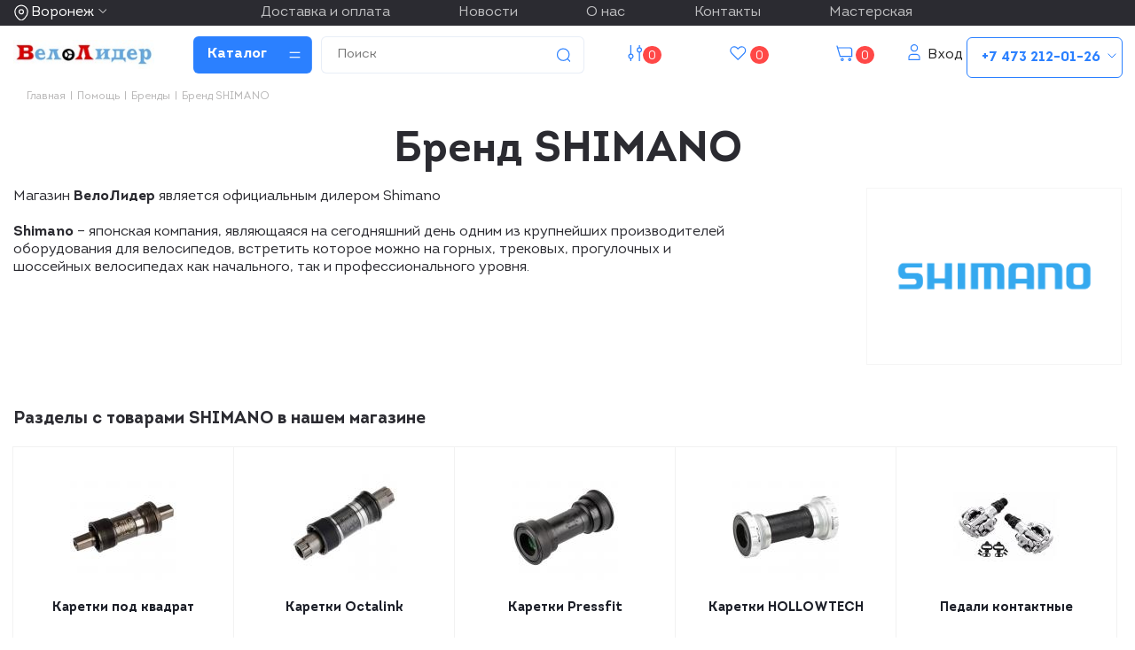

--- FILE ---
content_type: text/html; charset=UTF-8
request_url: https://www.velolider-vrn.ru/info/brands/shimano/
body_size: 36752
content:
<!DOCTYPE html>
<html xmlns="http://www.w3.org/1999/xhtml" xml:lang="ru" lang="ru" >
<head>
	<title>Бренд SHIMANO в ВелоЛидере</title>
	<meta name="viewport" content="initial-scale=1.0, width=device-width" />
	<meta name="HandheldFriendly" content="true" />
	<meta name="yes" content="yes" />
	<meta name="apple-mobile-web-app-status-bar-style" content="black" />
	<meta name="SKYPE_TOOLBAR" content="SKYPE_TOOLBAR_PARSER_COMPATIBLE" />
	<meta http-equiv="Content-Type" content="text/html; charset=UTF-8" />
<meta name="keywords" content="shimano" />
<meta name="description" content="В воронежском веломагазине ВелоЛидер представлены товары shimano. У нас доставка. Бонусная система для покупателей." />
<script data-skip-moving="true">(function(w, d, n) {var cl = "bx-core";var ht = d.documentElement;var htc = ht ? ht.className : undefined;if (htc === undefined || htc.indexOf(cl) !== -1){return;}var ua = n.userAgent;if (/(iPad;)|(iPhone;)/i.test(ua)){cl += " bx-ios";}else if (/Windows/i.test(ua)){cl += ' bx-win';}else if (/Macintosh/i.test(ua)){cl += " bx-mac";}else if (/Linux/i.test(ua) && !/Android/i.test(ua)){cl += " bx-linux";}else if (/Android/i.test(ua)){cl += " bx-android";}cl += (/(ipad|iphone|android|mobile|touch)/i.test(ua) ? " bx-touch" : " bx-no-touch");cl += w.devicePixelRatio && w.devicePixelRatio >= 2? " bx-retina": " bx-no-retina";if (/AppleWebKit/.test(ua)){cl += " bx-chrome";}else if (/Opera/.test(ua)){cl += " bx-opera";}else if (/Firefox/.test(ua)){cl += " bx-firefox";}ht.className = htc ? htc + " " + cl : cl;})(window, document, navigator);</script>


<link href="/bitrix/js/intranet/intranet-common.min.css?166806761761199"  rel="stylesheet" />
<link href="/bitrix/css/aspro.next/notice.min.css?17284345772906"  rel="stylesheet" />
<link href="/bitrix/cache/css/s1/aspro_next_2025/page_45fcea2c4c5cd36c8217ed5eaf902165/page_45fcea2c4c5cd36c8217ed5eaf902165_v1.css?176847831353415"  rel="stylesheet" />
<link href="/bitrix/cache/css/s1/aspro_next_2025/template_105d0ac658527ea8babbcc86b2e9932c/template_105d0ac658527ea8babbcc86b2e9932c_v1.css?17684776581463941"  data-template-style="true" rel="stylesheet" />




<script type="extension/settings" data-extension="currency.currency-core">{"region":"ru"}</script>



<link rel="shortcut icon" href="/favicon.svg" type="image/svg+xml" />
<link rel="apple-touch-icon" sizes="180x180" href="/upload/CNext/b53/b535da32521a1543bebc95c23712cd35.jpg" />
<style>html {--border-radius:8px;--theme-base-color:#1976d2;--theme-base-color-hue:210;--theme-base-color-saturation:79%;--theme-base-color-lightness:46%;--theme-base-opacity-color:#1976d21a;--theme-more-color:#1976d2;--theme-more-color-hue:210;--theme-more-color-saturation:79%;--theme-more-color-lightness:46%;--theme-lightness-hover-diff:6%;}</style>
<meta property="og:description" content="
	 Магазин ВелоЛидер является официальным дилером Shimano
" />
<meta property="og:image" content="https://www.velolider-vrn.ru/upload/iblock/248/248b548b6a3cbc13399abeaf7d045453.png" />
<link rel="image_src" href="https://www.velolider-vrn.ru/upload/iblock/248/248b548b6a3cbc13399abeaf7d045453.png"  />
<meta property="og:title" content="Бренд SHIMANO в ВелоЛидере" />
<meta property="og:type" content="website" />
<meta property="og:url" content="https://www.velolider-vrn.ru/info/brands/shimano/" />



		</head>
<body class="site_s1 fill_bg_n " id="main">
    	<div id="panel"></div>
	
	
				<!--'start_frame_cache_basketitems-component-block'-->												<div id="ajax_basket"></div>
					<!--'end_frame_cache_basketitems-component-block'-->						
		
					
	<div class="wrapper1  header_bgcolored basket_normal basket_fill_DARK without-delay  side_LEFT catalog_icons_N banner_auto  mheader-vcustom header-vcustom regions_Y fill_N footer-vcustom front-vcustom mfixed_Y mfixed_view_scroll_top title-vcustom with_phones store_LIST_AMOUNT">
		

    <div data-aos="fade-in" class="cities_menu-row">
        <div class="cities-row">
            <div class="maxwidth-theme">
                                    <div class="inline-block pull-left">
                        <div class="top-description">
                            <!--'start_frame_cache_header-regionality-block'-->			<div class="region_wrapper">
			<div class="js_city_chooser colored" data-event="jqm" data-name="city_chooser_small" data-param-url="%2Finfo%2Fbrands%2Fshimano%2F" data-param-form_id="city_chooser">
				<span>Воронеж</span><span class="arrow"><i></i></span>
			</div>
					</div>
	<!--'end_frame_cache_header-regionality-block'-->                        </div>
                    </div>
                
                <div class="pull-right- pull-right-top-black">
                    <div class="top-menu-black">
                                            <a class="nav-link" href="/help/dostavka-i-oplata/">Доставка и оплата</a>
    
                    <a class="nav-link" href="/company/news/">Новости</a>
    
                    <a class="nav-link" href="/about/">О нас</a>
    
                    <a class="nav-link" href="/contacts/">Контакты</a>
    
                    <a class="nav-link" href="/velomasterskaya/">Мастерская</a>
    
                        </div>

                </div>

                <div class="pull-right">
                    <div class="wrap_icon wrap_phones">

                        <div class="svg-inline-phone svg-inline-phone-drp">
                            <b>+7 473 212-01-26</b>
                            <svg width="18" height="19" viewBox="0 0 18 19" fill="none" xmlns="http://www.w3.org/2000/svg">
                                <path d="M5 7.5L9 11.5L13 7.5" stroke="white" stroke-linecap="square"/>
                            </svg>
                        </div>
                        <!--'start_frame_cache_mobile-phones-block-0'--><i class="svg inline big svg-inline-phone" aria-hidden="true" ><svg width="21" height="21" viewBox="0 0 21 21" fill="none" xmlns="http://www.w3.org/2000/svg">
<path fill-rule="evenodd" clip-rule="evenodd" d="M18.9562 15.97L18.9893 16.3282C19.0225 16.688 18.9784 17.0504 18.8603 17.3911C18.6223 18.086 18.2725 18.7374 17.8248 19.3198L17.7228 19.4524L17.6003 19.5662C16.8841 20.2314 15.9875 20.6686 15.0247 20.8243C14.0374 21.0619 13.0068 21.0586 12.0201 20.814L11.9327 20.7924L11.8476 20.763C10.712 20.3703 9.65189 19.7871 8.71296 19.0385C8.03805 18.582 7.41051 18.0593 6.83973 17.4779L6.81497 17.4527L6.79112 17.4267C4.93379 15.3963 3.51439 13.0063 2.62127 10.4052L2.6087 10.3686L2.59756 10.3315C2.36555 9.5598 2.21268 8.76667 2.14121 7.9643C1.94289 6.79241 1.95348 5.59444 2.17289 4.42568L2.19092 4.32964L2.21822 4.23581C2.50215 3.26018 3.0258 2.37193 3.7404 1.65124C4.37452 0.908181 5.21642 0.370416 6.15867 0.107283L6.31009 0.0649959L6.46626 0.0468886C7.19658 -0.0377903 7.93564 -0.00763772 8.65659 0.136237C9.00082 0.203673 9.32799 0.34095 9.61768 0.540011L9.90227 0.735566L10.1048 1.01522C10.4774 1.52971 10.7173 2.12711 10.8045 2.75455C10.8555 2.95106 10.9033 3.13929 10.9499 3.32228C11.0504 3.71718 11.1446 4.08764 11.2499 4.46408C11.5034 5.03517 11.6255 5.65688 11.6059 6.28327L11.5984 6.52137L11.5353 6.75107C11.3812 7.31112 11.0546 7.68722 10.8349 7.8966C10.6059 8.11479 10.3642 8.2737 10.18 8.38262C9.89673 8.55014 9.57964 8.69619 9.32537 8.8079C9.74253 10.2012 10.5059 11.4681 11.5455 12.4901C11.7801 12.3252 12.0949 12.1097 12.412 11.941C12.6018 11.8401 12.8614 11.7177 13.1641 11.6357C13.4565 11.5565 13.9301 11.4761 14.4706 11.6169L14.6882 11.6736L14.8878 11.7772C15.4419 12.0649 15.9251 12.4708 16.3035 12.9654C16.5807 13.236 16.856 13.4937 17.1476 13.7666C17.2974 13.9068 17.4515 14.0511 17.6124 14.2032C18.118 14.5805 18.5261 15.0751 18.8003 15.6458L18.9562 15.97ZM16.3372 15.7502C16.6216 15.9408 16.8496 16.2039 16.9977 16.5121C17.0048 16.5888 16.9952 16.6661 16.9697 16.7388C16.8021 17.2295 16.5553 17.6895 16.2391 18.1009C15.795 18.5134 15.234 18.7788 14.6329 18.8608C13.9345 19.0423 13.2016 19.0464 12.5012 18.8728C11.5558 18.5459 10.675 18.0561 9.8991 17.4258C9.30961 17.0338 8.76259 16.5817 8.26682 16.0767C6.59456 14.2487 5.31682 12.0971 4.51287 9.75567C4.31227 9.08842 4.18279 8.40192 4.12658 7.70756C3.95389 6.74387 3.95792 5.75691 4.13855 4.79468C4.33628 4.11526 4.70731 3.49868 5.21539 3.00521C5.59617 2.53588 6.11383 2.19633 6.69661 2.03358C7.22119 1.97276 7.75206 1.99466 8.26981 2.09849C8.34699 2.11328 8.42029 2.14388 8.48501 2.18836C8.68416 2.46334 8.80487 2.78705 8.83429 3.12504C8.89113 3.34235 8.94665 3.56048 9.00218 3.77864C9.12067 4.24418 9.2392 4.70987 9.37072 5.16815C9.5371 5.49352 9.61831 5.85557 9.60687 6.22066C9.51714 6.54689 8.89276 6.81665 8.28746 7.07816C7.71809 7.32415 7.16561 7.56284 7.0909 7.83438C7.07157 8.17578 7.12971 8.51712 7.26102 8.83297C7.76313 10.9079 8.87896 12.7843 10.4636 14.2184C10.6814 14.4902 10.9569 14.7105 11.2702 14.8634C11.5497 14.9366 12.0388 14.5907 12.5428 14.2342C13.0783 13.8555 13.6307 13.4648 13.9663 13.5523C14.295 13.7229 14.5762 13.9719 14.785 14.2773C15.1184 14.6066 15.4631 14.9294 15.808 15.2523C15.9849 15.418 16.1618 15.5836 16.3372 15.7502Z" fill="#222222"/>
</svg>
</i><div id="mobilePhone" class="phone-block--mobile dropdown-mobile-phone">
	<div class="wrap scrollbar">
		<div class="phone-block__item no-decript title">
			<span class="phone-block__item-inner phone-block__item-inner--no-description phone-block__item-text flexbox flexbox--row dark-color">
				Телефоны 
				<i class="svg inline  svg-inline-close dark dark-i" aria-hidden="true" ><svg width="40" height="40" viewBox="0 0 40 40" fill="none" xmlns="http://www.w3.org/2000/svg">
  <path d="M34.1426 5.85791L5.85831 34.1422M5.85831 5.85791L34.1426 34.1422" stroke="#2B80FF" stroke-width="2" />
</svg></i>			</span>
		</div>

					<div class="phone-block__item">
				<a href="tel:+74732120126" class="phone-block__item-link dark-color" rel="nofollow">
					<span class="phone-block__item-inner">
						<span class="phone-block__item-text">
							+7 473 212-01-26							
															<span class="phone-block__item-description">розничный отдел</span>
													</span>

											</span>
				</a>
			</div>
					<div class="phone-block__item">
				<a href="tel:+79507517126" class="phone-block__item-link dark-color" rel="nofollow">
					<span class="phone-block__item-inner">
						<span class="phone-block__item-text">
							+7 950 751-71-26							
															<span class="phone-block__item-description">интернет-магазин</span>
													</span>

											</span>
				</a>
			</div>
					<div class="phone-block__item">
				<a href="tel:+79507620104" class="phone-block__item-link dark-color" rel="nofollow">
					<span class="phone-block__item-inner">
						<span class="phone-block__item-text">
							+7 950 762-01-04							
															<span class="phone-block__item-description">сервис</span>
													</span>

											</span>
				</a>
			</div>
				
			</div>
</div><!--'end_frame_cache_mobile-phones-block-0'-->                    </div>
                </div>

            </div>
        </div>
    </div>

		<div data-aos="fade-in" class="header_wrap visible-lg visible-md title-vcustom">
			<header id="header">
				<div class="header-v5 header-wrapper">

    <div class="logo_and_menu-row">
        <div class="logo-row">
            <div class="maxwidth-theme">
                <div class="row">
                    <div class="logo-block col-md-2 col-sm-3">
                        <div class="logo colored">
                            <a href="/"><img src="/upload/CNext/5da/5daf9efb6f412018ac3ba3f609ef9261.jpg" alt="ВелоЛидер | Веломагазин" title="ВелоЛидер | Веломагазин" data-src="" /></a>                        </div>
                    </div>

                    <div class="inline-block pull-left">
                        <div class="menu-row middle-block -bgcolored">
                            <div class="menu-only">
                                <nav class="mega-menu sliced">
                                    			<div class="table-menu ">
		<table>
			<tr>
									
										<td class="menu-item unvisible dropdown   ">
						<div class="wrap">
							<a class="dropdown-toggle" href="/catalog/">
								<div>
																		Каталог									<div class="line-wrapper"><span class="line"></span></div>
								</div>
							</a>
															<span class="tail"></span>
								<div class="dropdown-menu ">
									
										<div class="customScrollbar scrollbar">
											<ul class="menu-wrapper " >
																																																			<li class="dropdown-submenu   has_img parent-items">
																																			<a href="/catalog/velosipedy/" title="Велосипеды"><span class="name">Велосипеды</span><span class="arrow"><i></i></span></a>
															<ul class="dropdown-menu toggle_menu">
																	<li class="menu-item   ">
							<a href="/catalog/begovely/" title="Беговелы"><span class="name">Беговелы</span></a>
													</li>
																	<li class="menu-item   ">
							<a href="/catalog/d_i_p/" title="Детские"><span class="name">Детские</span></a>
													</li>
																	<li class="menu-item   ">
							<a href="/catalog/podrostkovye/" title="Подростковые"><span class="name">Подростковые</span></a>
													</li>
																	<li class="menu-item   ">
							<a href="/catalog/elektro/" title="Электровелосипеды"><span class="name">Электровелосипеды</span></a>
													</li>
																	<li class="menu-item   ">
							<a href="/catalog/gornye/" title="Горные"><span class="name">Горные</span></a>
													</li>
																	<li class="menu-item   ">
							<a href="/catalog/gorodskie/" title="Городские и дорожные"><span class="name">Городские и дорожные</span></a>
													</li>
																	<li class="menu-item   ">
							<a href="/catalog/dvukhpodvesnye/" title="Двухподвесные"><span class="name">Двухподвесные</span></a>
													</li>
																	<li class="menu-item   ">
							<a href="/catalog/zhenskie/" title="Женские"><span class="name">Женские</span></a>
													</li>
																	<li class="menu-item   ">
							<a href="/catalog/skladnye/" title="Складные"><span class="name">Складные</span></a>
													</li>
																	<li class="menu-item   ">
							<a href="/catalog/tryuk/" title="Трюковые и BMX"><span class="name">Трюковые и BMX</span></a>
													</li>
																	<li class="menu-item   ">
							<a href="/catalog/trekhkolesnye/" title="Трехколесные"><span class="name">Трехколесные</span></a>
													</li>
																	<li class="menu-item   ">
							<a href="/catalog/fetbayki/" title="Фэтбайки"><span class="name">Фэтбайки</span></a>
													</li>
																	<li class="menu-item   ">
							<a href="/catalog/shosseynye/" title="Шоссейные"><span class="name">Шоссейные</span></a>
													</li>
																	<li class="menu-item   ">
							<a href="/catalog/gravel/" title="Гравийные"><span class="name">Гравийные</span></a>
													</li>
														</ul>
																																														</li>
																																																			<li class="dropdown-submenu   has_img parent-items">
																																			<a href="/catalog/samokaty/" title="Самокаты"><span class="name">Самокаты</span><span class="arrow"><i></i></span></a>
															<ul class="dropdown-menu toggle_menu">
																	<li class="menu-item   ">
							<a href="/catalog/elektrosamokaty/" title="Электросамокаты"><span class="name">Электросамокаты</span></a>
													</li>
																	<li class="menu-item   ">
							<a href="/catalog/samokaty_gorodskie/" title="Самокаты городские"><span class="name">Самокаты городские</span></a>
													</li>
																	<li class="menu-item   ">
							<a href="/catalog/samokaty_dlya_detey/" title="Самокаты для детей"><span class="name">Самокаты для детей</span></a>
													</li>
																	<li class="menu-item   ">
							<a href="/catalog/s_tryuk/" title="Самокаты трюковые"><span class="name">Самокаты трюковые</span></a>
													</li>
																	<li class="menu-item   ">
							<a href="/catalog/zapchasti_dlya_samokatov/" title="Запчасти для самокатов"><span class="name">Запчасти для самокатов</span></a>
													</li>
																	<li class="menu-item   ">
							<a href="/catalog/zap_dlya_tryuk/" title="Запчасти для трюковых самокатов"><span class="name">Запчасти для трюковых самокатов</span></a>
													</li>
																	<li class="menu-item   ">
							<a href="/catalog/kolesa_dlya_samokatov/" title="Колеса для самокатов"><span class="name">Колеса для самокатов</span></a>
													</li>
																	<li class="menu-item   ">
							<a href="/catalog/k_tryuk/" title="Колеса для трюковых самокатов"><span class="name">Колеса для трюковых самокатов</span></a>
													</li>
																	<li class="menu-item   ">
							<a href="/catalog/chekhly/" title="Чехлы для самокатов"><span class="name">Чехлы для самокатов</span></a>
													</li>
																	<li class="menu-item   ">
							<a href="/catalog/aksessuary/" title="Аксессуары для самокатов"><span class="name">Аксессуары для самокатов</span></a>
													</li>
														</ul>
																																														</li>
																																																			<li class="dropdown-submenu   has_img parent-items">
																																			<a href="/catalog/trenazhery/" title="Тренажеры"><span class="name">Тренажеры</span><span class="arrow"><i></i></span></a>
															<ul class="dropdown-menu toggle_menu">
																	<li class="menu-item   ">
							<a href="/catalog/velo/" title="Велотренажеры"><span class="name">Велотренажеры</span></a>
													</li>
																	<li class="menu-item   ">
							<a href="/catalog/aks/" title="Аксессуары для тренажера"><span class="name">Аксессуары для тренажера</span></a>
													</li>
																	<li class="menu-item   ">
							<a href="/catalog/silovye/" title="Силовые тренажеры"><span class="name">Силовые тренажеры</span></a>
													</li>
																	<li class="menu-item   ">
							<a href="/catalog/begovye_dorozhki/" title="Беговые дорожки"><span class="name">Беговые дорожки</span></a>
													</li>
																	<li class="menu-item   ">
							<a href="/catalog/vodonalivnye_meshki/" title="Водоналивные мешки"><span class="name">Водоналивные мешки</span></a>
													</li>
																	<li class="menu-item   ">
							<a href="/catalog/ellipticheskie_trenazhery/" title="Эллиптические тренажеры"><span class="name">Эллиптические тренажеры</span></a>
													</li>
														</ul>
																																														</li>
																																																			<li class="dropdown-submenu   has_img parent-items">
																																			<a href="/catalog/zip/" title="Велозапчасти"><span class="name">Велозапчасти</span><span class="arrow"><i></i></span></a>
															<ul class="dropdown-menu toggle_menu">
																	<li class="menu-item   ">
							<a href="/catalog/vilki/" title="Вилки, ремкомплекты, удлинители штока"><span class="name">Вилки, ремкомплекты, удлинители штока</span></a>
													</li>
																	<li class="menu-item   ">
							<a href="/catalog/vtulki/" title="Втулки"><span class="name">Втулки</span></a>
													</li>
																	<li class="menu-item   ">
							<a href="/catalog/vynosy_adaptery_komplektuyushchie/" title="Выносы адаптеры комплектующие"><span class="name">Выносы адаптеры комплектующие</span></a>
													</li>
																	<li class="menu-item   ">
							<a href="/catalog/vynosy_rulya/" title="Выносы руля"><span class="name">Выносы руля</span></a>
													</li>
																	<li class="menu-item   ">
							<a href="/catalog/gripsy_ruchki_na_rul/" title="Грипсы, ручки на руль"><span class="name">Грипсы, ручки на руль</span></a>
													</li>
																	<li class="menu-item   ">
							<a href="/catalog/zaglushki_rulya/" title="Заглушки руля"><span class="name">Заглушки руля</span></a>
													</li>
																	<li class="menu-item   ">
							<a href="/catalog/zamki_i_piny/" title="Замки и пины цепи"><span class="name">Замки и пины цепи</span></a>
													</li>
																	<li class="menu-item   ">
							<a href="/catalog/zapchasti_dlya_begovela/" title="Запчасти для беговела"><span class="name">Запчасти для беговела</span></a>
													</li>
																	<li class="menu-item   ">
							<a href="/catalog/zapchasti_k_elektrovelosipedam/" title="Запчасти к электровелосипедам"><span class="name">Запчасти к электровелосипедам</span></a>
													</li>
																	<li class="menu-item   ">
							<a href="/catalog/zashchita_ramy/" title="Защита рамы"><span class="name">Защита рамы</span></a>
													</li>
																	<li class="menu-item   ">
							<a href="/catalog/kamery/" title="Камеры"><span class="name">Камеры</span></a>
													</li>
																	<li class="menu-item   ">
							<a href="/catalog/karetki/" title="Каретки"><span class="name">Каретки</span></a>
													</li>
																	<li class="menu-item   ">
							<a href="/catalog/ktz/" title="Кассеты, трещетки, звездочки"><span class="name">Кассеты, трещетки, звездочки</span></a>
													</li>
																	<li class="menu-item   ">
							<a href="/catalog/kolesa/" title="Колеса"><span class="name">Колеса</span></a>
													</li>
																	<li class="menu-item collapsed  ">
							<a href="/catalog/kolpachki_dlya_koles/" title="Колпачки для колес"><span class="name">Колпачки для колес</span></a>
													</li>
																	<li class="menu-item collapsed  ">
							<a href="/catalog/shiftery/" title="Манетки, шифтеры"><span class="name">Манетки, шифтеры</span></a>
													</li>
																	<li class="menu-item collapsed  ">
							<a href="/catalog/obmotka_rulya/" title="Обмотка руля"><span class="name">Обмотка руля</span></a>
													</li>
																	<li class="menu-item collapsed  ">
							<a href="/catalog/oboda/" title="Обода"><span class="name">Обода</span></a>
													</li>
																	<li class="menu-item collapsed  ">
							<a href="/catalog/obodnye_lenty_flippery/" title="Ободные ленты, флипперы"><span class="name">Ободные ленты, флипперы</span></a>
													</li>
																	<li class="menu-item collapsed  ">
							<a href="/catalog/osi/" title="Оси втулок"><span class="name">Оси втулок</span></a>
													</li>
																	<li class="menu-item collapsed  ">
							<a href="/catalog/pedali/" title="Педали"><span class="name">Педали</span></a>
													</li>
																	<li class="menu-item collapsed  ">
							<a href="/catalog/pereklyuchateli_zadnie/" title="Переключатели задние"><span class="name">Переключатели задние</span></a>
													</li>
																	<li class="menu-item collapsed  ">
							<a href="/catalog/p_perednie/" title="Переключатели передние"><span class="name">Переключатели передние</span></a>
													</li>
																	<li class="menu-item collapsed  ">
							<a href="/catalog/pzz/" title="Переключатель задний защита"><span class="name">Переключатель задний защита</span></a>
													</li>
																	<li class="menu-item collapsed  ">
							<a href="/catalog/petuhi/" title="Петухи, сменные крюки"><span class="name">Петухи, сменные крюки</span></a>
													</li>
																	<li class="menu-item collapsed  ">
							<a href="/catalog/shtyri/" title="Подседельные штыри, зажимы"><span class="name">Подседельные штыри, зажимы</span></a>
													</li>
																	<li class="menu-item collapsed  ">
							<a href="/catalog/podshipniki/" title="Подшипники"><span class="name">Подшипники</span></a>
													</li>
																	<li class="menu-item collapsed  ">
							<a href="/catalog/pokryshki/" title="Покрышки"><span class="name">Покрышки</span></a>
													</li>
																	<li class="menu-item collapsed  ">
							<a href="/catalog/prost_koltsa/" title="Проставочные кольца для рулевой"><span class="name">Проставочные кольца для рулевой</span></a>
													</li>
																	<li class="menu-item collapsed  ">
							<a href="/catalog/ramy_amortizatory/" title="Рамы, амортизаторы"><span class="name">Рамы, амортизаторы</span></a>
													</li>
																	<li class="menu-item collapsed  ">
							<a href="/catalog/roliki_zp/" title="Ролики заднего переключателя"><span class="name">Ролики заднего переключателя</span></a>
													</li>
																	<li class="menu-item collapsed  ">
							<a href="/catalog/rton/" title="Рубашки, тросики, оплетки, наконечники"><span class="name">Рубашки, тросики, оплетки, наконечники</span></a>
													</li>
																	<li class="menu-item collapsed  ">
							<a href="/catalog/rulevye/" title="Рулевые колонки, якоря"><span class="name">Рулевые колонки, якоря</span></a>
													</li>
																	<li class="menu-item collapsed  ">
							<a href="/catalog/ruli/" title="Рули"><span class="name">Рули</span></a>
													</li>
																	<li class="menu-item collapsed  ">
							<a href="/catalog/syedla/" title="Сёдла"><span class="name">Сёдла</span></a>
													</li>
																	<li class="menu-item collapsed  ">
							<a href="/catalog/sistemy/" title="Системы, шатуны"><span class="name">Системы, шатуны</span></a>
													</li>
																	<li class="menu-item collapsed  ">
							<a href="/catalog/spitsy/" title="Спицы"><span class="name">Спицы</span></a>
													</li>
																	<li class="menu-item collapsed  ">
							<a href="/catalog/tormoza/" title="Тормоза"><span class="name">Тормоза</span></a>
													</li>
																	<li class="menu-item collapsed  ">
							<a href="/catalog/tsepi/" title="Цепи"><span class="name">Цепи</span></a>
													</li>
																	<li class="menu-item collapsed  ">
							<a href="/catalog/ekstsentriki_dlya_vtulok/" title="Эксцентрики для втулок"><span class="name">Эксцентрики для втулок</span></a>
													</li>
														</ul>
																																														</li>
																																																			<li class="dropdown-submenu   has_img parent-items">
																																			<a href="/catalog/zip_bmx/" title="Велозапчасти BMX"><span class="name">Велозапчасти BMX</span><span class="arrow"><i></i></span></a>
															<ul class="dropdown-menu toggle_menu">
																	<li class="menu-item   ">
							<a href="/catalog/vilki_bmx/" title="Вилки BMX"><span class="name">Вилки BMX</span></a>
													</li>
																	<li class="menu-item   ">
							<a href="/catalog/vtulki_zadnie_bmx/" title="Втулки задние BMX"><span class="name">Втулки задние BMX</span></a>
													</li>
																	<li class="menu-item   ">
							<a href="/catalog/vtulki_perednie_bmx/" title="Втулки передние BMX"><span class="name">Втулки передние BMX</span></a>
													</li>
																	<li class="menu-item   ">
							<a href="/catalog/vynosy_bmx/" title="Выносы BMX"><span class="name">Выносы BMX</span></a>
													</li>
																	<li class="menu-item   ">
							<a href="/catalog/gripsy_bmx/" title="Грипсы BMX"><span class="name">Грипсы BMX</span></a>
													</li>
																	<li class="menu-item   ">
							<a href="/catalog/zvezdy_bmx/" title="Звезды BMX"><span class="name">Звезды BMX</span></a>
													</li>
																	<li class="menu-item   ">
							<a href="/catalog/karetki_bmx/" title="Каретки BMX"><span class="name">Каретки BMX</span></a>
													</li>
																	<li class="menu-item   ">
							<a href="/catalog/kolesa_bmx/" title="Колеса BMX"><span class="name">Колеса BMX</span></a>
													</li>
																	<li class="menu-item   ">
							<a href="/catalog/pegi_bmx/" title="Пеги BMX"><span class="name">Пеги BMX</span></a>
													</li>
																	<li class="menu-item   ">
							<a href="/catalog/ruli_bmx/" title="Рули BMX"><span class="name">Рули BMX</span></a>
													</li>
																	<li class="menu-item   ">
							<a href="/catalog/treshchetki_bmx/" title="Трещетки BMX"><span class="name">Трещетки BMX</span></a>
													</li>
																	<li class="menu-item   ">
							<a href="/catalog/trosiki_rubashki_bmx/" title="Тросики рубашки BMX"><span class="name">Тросики рубашки BMX</span></a>
													</li>
																	<li class="menu-item   ">
							<a href="/catalog/tsepi_bmx/" title="Цепи BMX"><span class="name">Цепи BMX</span></a>
													</li>
																	<li class="menu-item   ">
							<a href="/catalog/shatuny_bmx/" title="Шатуны BMX"><span class="name">Шатуны BMX</span></a>
													</li>
														</ul>
																																														</li>
																																																			<li class="dropdown-submenu   has_img parent-items">
																																			<a href="/catalog/svet/" title="Свет отражатели питание"><span class="name">Свет отражатели питание</span><span class="arrow"><i></i></span></a>
															<ul class="dropdown-menu toggle_menu">
																	<li class="menu-item   ">
							<a href="/catalog/fonari_komplekty/" title="Фонари комплекты"><span class="name">Фонари комплекты</span></a>
													</li>
																	<li class="menu-item   ">
							<a href="/catalog/fonari_perednie/" title="Фонари передние"><span class="name">Фонари передние</span></a>
													</li>
																	<li class="menu-item   ">
							<a href="/catalog/fonari_zadnie/" title="Фонари задние"><span class="name">Фонари задние</span></a>
													</li>
																	<li class="menu-item   ">
							<a href="/catalog/fonariki_raznoe/" title="Фонарики разное"><span class="name">Фонарики разное</span></a>
													</li>
																	<li class="menu-item   ">
							<a href="/catalog/fonariki_gabarity/" title="Фонарики габариты"><span class="name">Фонарики габариты</span></a>
													</li>
																	<li class="menu-item   ">
							<a href="/catalog/krepleniya_dlya_fonarey/" title="Крепления для фонарей"><span class="name">Крепления для фонарей</span></a>
													</li>
																	<li class="menu-item   ">
							<a href="/catalog/fonariki_na_nippel/" title="Фонарики на ниппель"><span class="name">Фонарики на ниппель</span></a>
													</li>
																	<li class="menu-item   ">
							<a href="/catalog/katafoty_svetootrazhateli/" title="Катафоты, светоотражатели"><span class="name">Катафоты, светоотражатели</span></a>
													</li>
																	<li class="menu-item   ">
							<a href="/catalog/zaryadnye_ustroystva/" title="Зарядные устройства"><span class="name">Зарядные устройства</span></a>
													</li>
																	<li class="menu-item   ">
							<a href="/catalog/akkumulyatory/" title="Аккумуляторы"><span class="name">Аккумуляторы</span></a>
													</li>
																	<li class="menu-item   ">
							<a href="/catalog/batareyki/" title="Батарейки"><span class="name">Батарейки</span></a>
													</li>
														</ul>
																																														</li>
																																																			<li class="dropdown-submenu   has_img parent-items">
																																			<a href="/catalog/akss/" title="Аксессуары"><span class="name">Аксессуары</span><span class="arrow"><i></i></span></a>
															<ul class="dropdown-menu toggle_menu">
																	<li class="menu-item   ">
							<a href="/catalog/bagazhniki/" title="Багажники"><span class="name">Багажники</span></a>
													</li>
																	<li class="menu-item   ">
							<a href="/catalog/velokompy/" title="Велокомпьютеры"><span class="name">Велокомпьютеры</span></a>
													</li>
																	<li class="menu-item   ">
							<a href="/catalog/velokrep_na_avto/" title="Велокрепление на автомобиль"><span class="name">Велокрепление на автомобиль</span></a>
													</li>
																	<li class="menu-item   ">
							<a href="/catalog/velopritsepy/" title="Велоприцепы"><span class="name">Велоприцепы</span></a>
													</li>
																	<li class="menu-item   ">
							<a href="/catalog/gripsy/" title="Грипсы"><span class="name">Грипсы</span></a>
													</li>
																	<li class="menu-item   ">
							<a href="/catalog/derz_d_smart/" title="Держатели для смартфонов"><span class="name">Держатели для смартфонов</span></a>
													</li>
																	<li class="menu-item   ">
							<a href="/catalog/detskoe_velokreslo/" title="Детское велокресло"><span class="name">Детское велокресло</span></a>
													</li>
																	<li class="menu-item   ">
							<a href="/catalog/zamki/" title="Замки противоугонные"><span class="name">Замки противоугонные</span></a>
													</li>
																	<li class="menu-item   ">
							<a href="/catalog/zvonki_gudki_klaksony/" title="Звонки гудки клаксоны"><span class="name">Звонки гудки клаксоны</span></a>
													</li>
																	<li class="menu-item   ">
							<a href="/catalog/zerkala/" title="Зеркала"><span class="name">Зеркала</span></a>
													</li>
																	<li class="menu-item   ">
							<a href="/catalog/kolesa_detskie_bokovye/" title="Колеса детские боковые"><span class="name">Колеса детские боковые</span></a>
													</li>
																	<li class="menu-item   ">
							<a href="/catalog/korziny/" title="Корзины"><span class="name">Корзины</span></a>
													</li>
																	<li class="menu-item   ">
							<a href="/catalog/krylya/" title="Крылья"><span class="name">Крылья</span></a>
													</li>
																	<li class="menu-item   ">
							<a href="/catalog/nakladki_na_syedla/" title="Накладки на сёдла"><span class="name">Накладки на сёдла</span></a>
													</li>
																	<li class="menu-item collapsed  ">
							<a href="/catalog/nasosy/" title="Насосы"><span class="name">Насосы</span></a>
													</li>
																	<li class="menu-item collapsed  ">
							<a href="/catalog/podnozhki/" title="Подножки"><span class="name">Подножки</span></a>
													</li>
																	<li class="menu-item collapsed  ">
							<a href="/catalog/pulsometry_sekundometry/" title="Пульсометры, секундометры"><span class="name">Пульсометры, секундометры</span></a>
													</li>
																	<li class="menu-item collapsed  ">
							<a href="/catalog/raznoe/" title="Разное"><span class="name">Разное</span></a>
													</li>
																	<li class="menu-item collapsed  ">
							<a href="/catalog/sumki/" title="Сумки"><span class="name">Сумки</span></a>
													</li>
																	<li class="menu-item collapsed  ">
							<a href="/catalog/flyagi/" title="Фляги, питьевые системы"><span class="name">Фляги, питьевые системы</span></a>
													</li>
																	<li class="menu-item collapsed  ">
							<a href="/catalog/flyagoderzhateli/" title="Флягодержатели"><span class="name">Флягодержатели</span></a>
													</li>
																	<li class="menu-item collapsed  ">
							<a href="/catalog/khranenie/" title="Хранение велосипеда"><span class="name">Хранение велосипеда</span></a>
													</li>
																	<li class="menu-item collapsed  ">
							<a href="/catalog/chekhly_dlya_velosipeda/" title="Чехлы"><span class="name">Чехлы</span></a>
													</li>
																	<li class="menu-item collapsed  ">
							<a href="/catalog/roga_na_rul/" title="Рога на руль"><span class="name">Рога на руль</span></a>
													</li>
																	<li class="menu-item collapsed  ">
							<a href="/catalog/fiksatory_dlya_grips/" title="Фиксаторы для грипс"><span class="name">Фиксаторы для грипс</span></a>
													</li>
														</ul>
																																														</li>
																																																			<li class="dropdown-submenu   has_img parent-items">
																																			<a href="/catalog/instrumenty/" title="Инструменты"><span class="name">Инструменты</span><span class="arrow"><i></i></span></a>
															<ul class="dropdown-menu toggle_menu">
																	<li class="menu-item   ">
							<a href="/catalog/germetik/" title="Антипрокольный гель"><span class="name">Антипрокольный гель</span></a>
													</li>
																	<li class="menu-item   ">
							<a href="/catalog/veloaptechki/" title="Велоаптечки и монтажки"><span class="name">Велоаптечки и монтажки</span></a>
													</li>
																	<li class="menu-item   ">
							<a href="/catalog/izmeritelnyy_instrument/" title="Измерительный инструмент"><span class="name">Измерительный инструмент</span></a>
													</li>
																	<li class="menu-item   ">
							<a href="/catalog/instrument_dlya_tsepi/" title="Инструмент для цепи"><span class="name">Инструмент для цепи</span></a>
													</li>
																	<li class="menu-item   ">
							<a href="/catalog/chist/" title="Инструмент для чистки"><span class="name">Инструмент для чистки</span></a>
													</li>
																	<li class="menu-item   ">
							<a href="/catalog/klyuch_pedalnyy/" title="Ключ педальный"><span class="name">Ключ педальный</span></a>
													</li>
																	<li class="menu-item   ">
							<a href="/catalog/spits/" title="Ключ спицевой (ниппельный)"><span class="name">Ключ спицевой (ниппельный)</span></a>
													</li>
																	<li class="menu-item   ">
							<a href="/catalog/klyuch_khlyst/" title="Ключ хлыст"><span class="name">Ключ хлыст</span></a>
													</li>
																	<li class="menu-item   ">
							<a href="/catalog/klyuchi_dlya_rulevoy/" title="Ключи для рулевой"><span class="name">Ключи для рулевой</span></a>
													</li>
																	<li class="menu-item   ">
							<a href="/catalog/klyuchi_konusnye/" title="Ключи конусные"><span class="name">Ключи конусные</span></a>
													</li>
																	<li class="menu-item   ">
							<a href="/catalog/klyuchi_shestigranniki/" title="Ключи, шестигранники"><span class="name">Ключи, шестигранники</span></a>
													</li>
																	<li class="menu-item   ">
							<a href="/catalog/kusachki/" title="Кусачки"><span class="name">Кусачки</span></a>
													</li>
																	<li class="menu-item   ">
							<a href="/catalog/maslo_dlya_vilok/" title="Масло для вилок"><span class="name">Масло для вилок</span></a>
													</li>
																	<li class="menu-item   ">
							<a href="/catalog/obsluzhivanie_tormozov/" title="Обслуживание тормозов"><span class="name">Обслуживание тормозов</span></a>
													</li>
																	<li class="menu-item collapsed  ">
							<a href="/catalog/raznoe_/" title="Разное"><span class="name">Разное</span></a>
													</li>
																	<li class="menu-item collapsed  ">
							<a href="/catalog/smazka_gustaya/" title="Смазка густая"><span class="name">Смазка густая</span></a>
													</li>
																	<li class="menu-item collapsed  ">
							<a href="/catalog/smazka_zhidkaya/" title="Смазка жидкая"><span class="name">Смазка жидкая</span></a>
													</li>
																	<li class="menu-item collapsed  ">
							<a href="/catalog/sredstva_dlya_chistki/" title="Средства для чистки"><span class="name">Средства для чистки</span></a>
													</li>
																	<li class="menu-item collapsed  ">
							<a href="/catalog/semniki_karetki/" title="Съемники каретки"><span class="name">Съемники каретки</span></a>
													</li>
																	<li class="menu-item collapsed  ">
							<a href="/catalog/semniki_kassety_treshchetki/" title="Съемники кассеты, трещетки"><span class="name">Съемники кассеты, трещетки</span></a>
													</li>
																	<li class="menu-item collapsed  ">
							<a href="/catalog/semniki_shatunov/" title="Съемники шатунов"><span class="name">Съемники шатунов</span></a>
													</li>
																	<li class="menu-item collapsed  ">
							<a href="/catalog/semniki_raznye/" title="Съемники разные"><span class="name">Съемники разные</span></a>
													</li>
														</ul>
																																														</li>
																																																			<li class="dropdown-submenu   has_img parent-items">
																																			<a href="/catalog/ekip/" title="Экипировка"><span class="name">Экипировка</span><span class="arrow"><i></i></span></a>
															<ul class="dropdown-menu toggle_menu">
																	<li class="menu-item   ">
							<a href="/catalog/veloperchatki/" title="Велоперчатки"><span class="name">Велоперчатки</span></a>
													</li>
																	<li class="menu-item   ">
							<a href="/catalog/veloobuv/" title="Велообувь"><span class="name">Велообувь</span></a>
													</li>
																	<li class="menu-item   ">
							<a href="/catalog/veloshlemy/" title="Велошлемы"><span class="name">Велошлемы</span></a>
													</li>
																	<li class="menu-item   ">
							<a href="/catalog/veloochki/" title="Велоочки"><span class="name">Велоочки</span></a>
													</li>
																	<li class="menu-item   ">
							<a href="/catalog/ryukzaki/" title="Велорюкзаки"><span class="name">Велорюкзаки</span></a>
													</li>
																	<li class="menu-item   ">
							<a href="/catalog/bandany_kepki_shapki/" title="Банданы, кепки, шапки"><span class="name">Банданы, кепки, шапки</span></a>
													</li>
																	<li class="menu-item   ">
							<a href="/catalog/dozhdeviki/" title="Дождевики"><span class="name">Дождевики</span></a>
													</li>
																	<li class="menu-item   ">
							<a href="/catalog/noski/" title="Носки, термоноски"><span class="name">Носки, термоноски</span></a>
													</li>
																	<li class="menu-item   ">
							<a href="/catalog/velomaski/" title="Веломаски"><span class="name">Веломаски</span></a>
													</li>
																	<li class="menu-item   ">
							<a href="/catalog/veloforma/" title="Велоформа"><span class="name">Велоформа</span></a>
													</li>
																	<li class="menu-item   ">
							<a href="/catalog/zhilety/" title="Жилеты светоотражающие"><span class="name">Жилеты светоотражающие</span></a>
													</li>
																	<li class="menu-item   ">
							<a href="/catalog/bakhily/" title="Бахилы"><span class="name">Бахилы</span></a>
													</li>
																	<li class="menu-item   ">
							<a href="/catalog/zashchita_lokti_koleni/" title="Защита локти колени"><span class="name">Защита локти колени</span></a>
													</li>
																	<li class="menu-item   ">
							<a href="/catalog/chekhly_zashchitnye/" title="Чехлы защитные"><span class="name">Чехлы защитные</span></a>
													</li>
														</ul>
																																														</li>
																																																			<li class="dropdown-submenu   has_img parent-items">
																																			<a href="/catalog/letniy_tovar/" title="Летний товар"><span class="name">Летний товар</span><span class="arrow"><i></i></span></a>
															<ul class="dropdown-menu toggle_menu">
																	<li class="menu-item   ">
							<a href="/catalog/sup_doski/" title="SUP доски"><span class="name">SUP доски</span></a>
													</li>
																	<li class="menu-item   ">
							<a href="/catalog/zapchasti_dlya_skeytborda/" title="Запчасти для скейтборда"><span class="name">Запчасти для скейтборда</span></a>
													</li>
																	<li class="menu-item   ">
							<a href="/catalog/penni_bordy/" title="Пенни борды"><span class="name">Пенни борды</span></a>
													</li>
																	<li class="menu-item   ">
							<a href="/catalog/roliki/" title="Роликовые коньки"><span class="name">Роликовые коньки</span></a>
													</li>
																	<li class="menu-item   ">
							<a href="/catalog/skeytbordy/" title="Скейтборды"><span class="name">Скейтборды</span></a>
													</li>
																	<li class="menu-item   ">
							<a href="/catalog/tovary_dlya_otdykha_i_sporta/" title="Товары для отдыха и спорта"><span class="name">Товары для отдыха и спорта</span></a>
													</li>
														</ul>
																																														</li>
																																																			<li class="dropdown-submenu   has_img parent-items">
																																			<a href="/catalog/zimniy_tovar/" title="Зимний товар"><span class="name">Зимний товар</span><span class="arrow"><i></i></span></a>
															<ul class="dropdown-menu toggle_menu">
																	<li class="menu-item   ">
							<a href="/catalog/tyubingi/" title="Тюбинги"><span class="name">Тюбинги</span></a>
													</li>
																	<li class="menu-item   ">
							<a href="/catalog/botinki_lyzhnye/" title="Ботинки лыжные"><span class="name">Ботинки лыжные</span></a>
													</li>
																	<li class="menu-item   ">
							<a href="/catalog/konki/" title="Коньки"><span class="name">Коньки</span></a>
													</li>
																	<li class="menu-item   ">
							<a href="/catalog/lyzhi_palki_begovye/" title="Лыжи"><span class="name">Лыжи</span></a>
													</li>
																	<li class="menu-item   ">
							<a href="/catalog/ledyanki/" title="Ледянки"><span class="name">Ледянки</span></a>
													</li>
																	<li class="menu-item   ">
							<a href="/catalog/khokkey/" title="Хоккей"><span class="name">Хоккей</span></a>
													</li>
																	<li class="menu-item   ">
							<a href="/catalog/aksessuary_dlya_konkov/" title="Аксессуары для коньков"><span class="name">Аксессуары для коньков</span></a>
													</li>
																	<li class="menu-item   ">
							<a href="/catalog/zimnie_kolyaski/" title="Зимние коляски"><span class="name">Зимние коляски</span></a>
													</li>
																	<li class="menu-item   ">
							<a href="/catalog/kamery_dlya_tyubingov/" title="Камеры для тюбингов"><span class="name">Камеры для тюбингов</span></a>
													</li>
																	<li class="menu-item   ">
							<a href="/catalog/lyzhi_komplekt/" title="Лыжи комплект"><span class="name">Лыжи комплект</span></a>
													</li>
																	<li class="menu-item   ">
							<a href="/catalog/lyzhnye_aksessuary/" title="Лыжные аксессуары"><span class="name">Лыжные аксессуары</span></a>
													</li>
																	<li class="menu-item   ">
							<a href="/catalog/lyzhnye_krepleniya/" title="Лыжные крепления"><span class="name">Лыжные крепления</span></a>
													</li>
																	<li class="menu-item   ">
							<a href="/catalog/lyzhnye_palki/" title="Лыжные палки"><span class="name">Лыжные палки</span></a>
													</li>
																	<li class="menu-item   ">
							<a href="/catalog/sanki/" title="Санки"><span class="name">Санки</span></a>
													</li>
																	<li class="menu-item collapsed  ">
							<a href="/catalog/snegokaty/" title="Снегокаты"><span class="name">Снегокаты</span></a>
													</li>
																	<li class="menu-item collapsed  ">
							<a href="/catalog/aksessuary_dlya_sanok/" title="Аксессуары для санок"><span class="name">Аксессуары для санок</span></a>
													</li>
														</ul>
																																														</li>
																																																			<li class="   has_img parent-items">
																																			<a href="/catalog/sale/" title="РАСПРОДАЖА"><span class="name">РАСПРОДАЖА</span></a>
																																														</li>
																							</ul>
										</div>

									
								</div>
													</div>
					</td>
				
				<td class="menu-item dropdown js-dropdown nosave unvisible">
					<div class="wrap">
						<a class="dropdown-toggle more-items" href="#">
							<span>Ещё</span>
						</a>
						<span class="tail"></span>
						<ul class="dropdown-menu"></ul>
					</div>
				</td>

			</tr>
		</table>
	</div>
                                </nav>
                            </div>
                        </div>
                    </div>

                    <div class="col-md-3 search_wrap">
                        <div class="search-block inner-table-block">
                            				<div class="search-wrapper">
				<div id="title-search_fixed">
					<form action="/catalog/" class="search">
						<div class="search-input-div">
							<input class="search-input" id="title-search-input_fixed" type="text" name="q" value="" placeholder="Поиск" size="20" maxlength="50" autocomplete="off" />
						</div>
						<div class="search-button-div">
							<button class="btn btn-search" type="submit" name="s" value="Найти"><i class="svg svg-search svg-black"></i></button>
							<span class="close-block inline-search-hide"><span class="svg svg-close close-icons"></span></span>
						</div>
					</form>
				</div>
			</div>
	                        </div>
                    </div>
                    <div class="right-icons pull-right">
                        <div class="pull-right">
                            <div class="wrap_icon inner-table-block">
                                <div class="phone-block">
                                                                            <!--'start_frame_cache_common-phones-block-1'-->
	<div class="phone with_dropdown lg phone--with-description">
		<i class="svg svg-phone"></i>
		<a class="phone-block__item-link" rel="nofollow" href="tel:+74732120126">
			+7 473 212-01-26		</a>
					<div class="dropdown scrollbar">
				<div class="wrap">
											<div class="phone-block__item">
							<a class="phone-block__item-inner phone-block__item-link" rel="nofollow" href="tel:+74732120126">
								<span class="phone-block__item-text">
									+7 473 212-01-26									
																			<span class="phone-block__item-description">
											розничный отдел										</span>
																	</span>

															</a>
						</div>
											<div class="phone-block__item">
							<a class="phone-block__item-inner phone-block__item-link" rel="nofollow" href="tel:+79507517126">
								<span class="phone-block__item-text">
									+7 950 751-71-26									
																			<span class="phone-block__item-description">
											интернет-магазин										</span>
																	</span>

															</a>
						</div>
											<div class="phone-block__item">
							<a class="phone-block__item-inner phone-block__item-link" rel="nofollow" href="tel:+79507620104">
								<span class="phone-block__item-text">
									+7 950 762-01-04									
																			<span class="phone-block__item-description">
											сервис										</span>
																	</span>

															</a>
						</div>
									</div>
			</div>
			</div>
<!--'end_frame_cache_common-phones-block-1'-->                                                                                                        </div>
                            </div>
                        </div>
                        <div class="pull-right">
                            <div class="wrap_icon inner-table-block">
                                		
		<!--'start_frame_cache_header-auth-block1'-->							<!-- noindex --><a rel="nofollow" title="Мой кабинет" class="personal-link dark-color animate-load" data-event="jqm" data-param-type="auth" data-param-backurl="/info/brands/shimano/" data-name="auth" href="/personal/"><i class="svg inline big svg-inline-cabinet" aria-hidden="true" title="Мой кабинет"><svg width="14" height="18" viewBox="0 0 14 18" fill="none" xmlns="http://www.w3.org/2000/svg">
  <path fill-rule="evenodd" clip-rule="evenodd" d="M10.6 4.19763C10.6 6.18473 8.9884 7.79528 7 7.79528C5.0116 7.79528 3.4 6.18473 3.4 4.19763C3.4 2.21053 5.0116 0.599976 7 0.599976C8.9884 0.599976 10.6 2.21053 10.6 4.19763Z" stroke="#2B80FF" stroke-width="1.2" stroke-linecap="square" />
  <path fill-rule="evenodd" clip-rule="evenodd" d="M13 17.389H1C1 16.537 1 15.7264 1 14.9923C1 13.0041 2.61178 11.3929 4.6 11.3929H9.4C11.3882 11.3929 13 13.0041 13 14.9923C13 15.7264 13 16.537 13 17.389Z" stroke="#2B80FF" stroke-width="1.2" stroke-linecap="square" />
</svg></i><span class="wrap"><span class="name">Вход</span></span></a><!-- /noindex -->									<!--'end_frame_cache_header-auth-block1'-->	                            </div>
                        </div>
                        <div class="pull-right icons-flex">
                            							<!--'start_frame_cache_header-basket-with-compare-block1'-->															<span class="wrap_icon inner-table-block baskets">
										<!--noindex-->
			<a class="basket-link compare   big " href="/compares/" title="Список сравниваемых элементов">
		<span class="js-basket-block"><i class="svg inline  svg-inline-compare big" aria-hidden="true" ><svg width="19" height="18" viewBox="0 0 19 18" fill="none" xmlns="http://www.w3.org/2000/svg">
  <path d="M4.4498 0L4.4498 10.2M4.4498 10.2C3.12432 10.2 2.0498 11.2745 2.0498 12.6C2.0498 13.9255 3.12432 15 4.4498 15M4.4498 10.2C5.77529 10.2 6.8498 11.2745 6.8498 12.6C6.8498 13.9255 5.77529 15 4.4498 15M4.4498 15V18M14.0498 0L14.0498 3M14.0498 3C12.7243 3 11.6498 4.07452 11.6498 5.4C11.6498 6.72548 12.7243 7.8 14.0498 7.8M14.0498 3C15.3753 3 16.4498 4.07452 16.4498 5.4C16.4498 6.72548 15.3753 7.8 14.0498 7.8M14.0498 7.8V18" stroke="#2B80FF" stroke-width="1.2" />
</svg></i><span class="title dark_link">Сравнение</span><span class="count">0</span></span>
	</a>
	<!--/noindex-->										</span>
									
            <span class="wrap_icon inner-table-block baskets">
											<a rel="nofollow" data-js="favorite" data-js-count="0" class="basket-link favorite-link button-action big basket-count" href="/favorites/" title="Избранное">
							<span class="js-basket-block">
								<i class="svg inline  svg-inline-wish big" aria-hidden="true" ><svg width="19" height="18" viewBox="0 0 19 18" fill="none" xmlns="http://www.w3.org/2000/svg">
  <path d="M2.09225 9.04269L9.24961 16.2L16.407 9.04269C17.2026 8.24704 17.6496 7.16791 17.6496 6.04269C17.6496 3.69954 15.7501 1.80005 13.407 1.80005C12.2817 1.80005 11.2026 2.24704 10.407 3.04269L9.24961 4.20005L8.09225 3.04269C7.2966 2.24704 6.21747 1.80005 5.09225 1.80005C2.7491 1.80005 0.849609 3.69954 0.849609 6.04269C0.849609 7.16791 1.2966 8.24704 2.09225 9.04269Z" stroke="#2B80FF" stroke-width="1.2" stroke-linejoin="round" />
</svg>
</i>								<span class="title dark_link">Избранное</span>
								<span class="count counter">0</span>
							</span>
						</a>
											</span>

									<!-- noindex -->
																<span class="wrap_icon inner-table-block baskets top_basket">
											<a rel="nofollow" class="basket-link basket   big " href="/basket/" title="Корзина пуста">
							<span class="js-basket-block">
								<i class="svg inline  svg-inline-basket big" aria-hidden="true" ><svg width="19" height="18" viewBox="0 0 19 18" fill="none" xmlns="http://www.w3.org/2000/svg">
  <path d="M0.849609 0.599976L1.56961 2.99998M1.56961 2.99998L4.44961 12.6H17.6496V5.39998C17.6496 4.07449 16.5751 2.99998 15.2496 2.99998H1.56961ZM15.2496 17.4C14.5869 17.4 14.0496 16.8627 14.0496 16.2C14.0496 15.5372 14.5869 15 15.2496 15C15.9124 15 16.4496 15.5372 16.4496 16.2C16.4496 16.8627 15.9124 17.4 15.2496 17.4ZM5.64961 16.2C5.64961 15.5372 6.18687 15 6.84961 15C7.51235 15 8.04961 15.5372 8.04961 16.2C8.04961 16.8627 7.51235 17.4 6.84961 17.4C6.18687 17.4 5.64961 16.8627 5.64961 16.2Z" stroke="#2B80FF" stroke-width="1.2" />
</svg></i>																<span class="title dark_link">Корзина<span class="count">0</span></span>
																<span class="count">0</span>
							</span>
						</a>
						<span class="basket_hover_block loading_block loading_block_content"></span>
											</span>
										<!-- /noindex -->
							<!--'end_frame_cache_header-basket-with-compare-block1'-->			                        </div>
                    </div>
                </div>
            </div>
        </div>    </div>
    <div class="line-row visible-xs"></div>
</div>			</header>
		</div>

					<div id="headerfixed">
				<div class="maxwidth-theme">
    <div class="logo-row v2 row margin0 menu-row">
        <div class="inner-table-block col-md-2 nopadding logo-block">
            <div class="logo colored">
                <a href="/"><img src="/upload/CNext/c71/c714a7fe317aa346d5683e2d1372f06e.jpg" alt="ВелоЛидер | Веломагазин" title="ВелоЛидер | Веломагазин" data-src="" /></a>            </div>
        </div>
        <div class="inner-table-block menu-block">
            <div class="navs table-menu js-nav">
                                    <nav class="mega-menu sliced">
                        <!-- noindex -->
                        		<div class="table-menu ">
		<table>
			<tr>
									
										<td class="menu-item unvisible dropdown   ">
						<div class="wrap">
							<a class="dropdown-toggle" href="/catalog/">
								<div>
																		Каталог									<div class="line-wrapper"><span class="line"></span></div>
								</div>
							</a>
															<span class="tail"></span>
								<div class="dropdown-menu ">
									
										<div class="customScrollbar scrollbar">
											<ul class="menu-wrapper " >
																																																			<li class="dropdown-submenu   has_img parent-items">
																																			<a href="/catalog/velosipedy/" title="Велосипеды"><span class="name">Велосипеды</span><span class="arrow"><i></i></span></a>
															<ul class="dropdown-menu toggle_menu">
																	<li class="menu-item   ">
							<a href="/catalog/begovely/" title="Беговелы"><span class="name">Беговелы</span></a>
													</li>
																	<li class="menu-item   ">
							<a href="/catalog/d_i_p/" title="Детские"><span class="name">Детские</span></a>
													</li>
																	<li class="menu-item   ">
							<a href="/catalog/podrostkovye/" title="Подростковые"><span class="name">Подростковые</span></a>
													</li>
																	<li class="menu-item   ">
							<a href="/catalog/elektro/" title="Электровелосипеды"><span class="name">Электровелосипеды</span></a>
													</li>
																	<li class="menu-item   ">
							<a href="/catalog/gornye/" title="Горные"><span class="name">Горные</span></a>
													</li>
																	<li class="menu-item   ">
							<a href="/catalog/gorodskie/" title="Городские и дорожные"><span class="name">Городские и дорожные</span></a>
													</li>
																	<li class="menu-item   ">
							<a href="/catalog/dvukhpodvesnye/" title="Двухподвесные"><span class="name">Двухподвесные</span></a>
													</li>
																	<li class="menu-item   ">
							<a href="/catalog/zhenskie/" title="Женские"><span class="name">Женские</span></a>
													</li>
																	<li class="menu-item   ">
							<a href="/catalog/skladnye/" title="Складные"><span class="name">Складные</span></a>
													</li>
																	<li class="menu-item   ">
							<a href="/catalog/tryuk/" title="Трюковые и BMX"><span class="name">Трюковые и BMX</span></a>
													</li>
																	<li class="menu-item   ">
							<a href="/catalog/trekhkolesnye/" title="Трехколесные"><span class="name">Трехколесные</span></a>
													</li>
																	<li class="menu-item   ">
							<a href="/catalog/fetbayki/" title="Фэтбайки"><span class="name">Фэтбайки</span></a>
													</li>
																	<li class="menu-item   ">
							<a href="/catalog/shosseynye/" title="Шоссейные"><span class="name">Шоссейные</span></a>
													</li>
																	<li class="menu-item   ">
							<a href="/catalog/gravel/" title="Гравийные"><span class="name">Гравийные</span></a>
													</li>
														</ul>
																																														</li>
																																																			<li class="dropdown-submenu   has_img parent-items">
																																			<a href="/catalog/samokaty/" title="Самокаты"><span class="name">Самокаты</span><span class="arrow"><i></i></span></a>
															<ul class="dropdown-menu toggle_menu">
																	<li class="menu-item   ">
							<a href="/catalog/elektrosamokaty/" title="Электросамокаты"><span class="name">Электросамокаты</span></a>
													</li>
																	<li class="menu-item   ">
							<a href="/catalog/samokaty_gorodskie/" title="Самокаты городские"><span class="name">Самокаты городские</span></a>
													</li>
																	<li class="menu-item   ">
							<a href="/catalog/samokaty_dlya_detey/" title="Самокаты для детей"><span class="name">Самокаты для детей</span></a>
													</li>
																	<li class="menu-item   ">
							<a href="/catalog/s_tryuk/" title="Самокаты трюковые"><span class="name">Самокаты трюковые</span></a>
													</li>
																	<li class="menu-item   ">
							<a href="/catalog/zapchasti_dlya_samokatov/" title="Запчасти для самокатов"><span class="name">Запчасти для самокатов</span></a>
													</li>
																	<li class="menu-item   ">
							<a href="/catalog/zap_dlya_tryuk/" title="Запчасти для трюковых самокатов"><span class="name">Запчасти для трюковых самокатов</span></a>
													</li>
																	<li class="menu-item   ">
							<a href="/catalog/kolesa_dlya_samokatov/" title="Колеса для самокатов"><span class="name">Колеса для самокатов</span></a>
													</li>
																	<li class="menu-item   ">
							<a href="/catalog/k_tryuk/" title="Колеса для трюковых самокатов"><span class="name">Колеса для трюковых самокатов</span></a>
													</li>
																	<li class="menu-item   ">
							<a href="/catalog/chekhly/" title="Чехлы для самокатов"><span class="name">Чехлы для самокатов</span></a>
													</li>
																	<li class="menu-item   ">
							<a href="/catalog/aksessuary/" title="Аксессуары для самокатов"><span class="name">Аксессуары для самокатов</span></a>
													</li>
														</ul>
																																														</li>
																																																			<li class="dropdown-submenu   has_img parent-items">
																																			<a href="/catalog/trenazhery/" title="Тренажеры"><span class="name">Тренажеры</span><span class="arrow"><i></i></span></a>
															<ul class="dropdown-menu toggle_menu">
																	<li class="menu-item   ">
							<a href="/catalog/velo/" title="Велотренажеры"><span class="name">Велотренажеры</span></a>
													</li>
																	<li class="menu-item   ">
							<a href="/catalog/aks/" title="Аксессуары для тренажера"><span class="name">Аксессуары для тренажера</span></a>
													</li>
																	<li class="menu-item   ">
							<a href="/catalog/silovye/" title="Силовые тренажеры"><span class="name">Силовые тренажеры</span></a>
													</li>
																	<li class="menu-item   ">
							<a href="/catalog/begovye_dorozhki/" title="Беговые дорожки"><span class="name">Беговые дорожки</span></a>
													</li>
																	<li class="menu-item   ">
							<a href="/catalog/vodonalivnye_meshki/" title="Водоналивные мешки"><span class="name">Водоналивные мешки</span></a>
													</li>
																	<li class="menu-item   ">
							<a href="/catalog/ellipticheskie_trenazhery/" title="Эллиптические тренажеры"><span class="name">Эллиптические тренажеры</span></a>
													</li>
														</ul>
																																														</li>
																																																			<li class="dropdown-submenu   has_img parent-items">
																																			<a href="/catalog/zip/" title="Велозапчасти"><span class="name">Велозапчасти</span><span class="arrow"><i></i></span></a>
															<ul class="dropdown-menu toggle_menu">
																	<li class="menu-item   ">
							<a href="/catalog/vilki/" title="Вилки, ремкомплекты, удлинители штока"><span class="name">Вилки, ремкомплекты, удлинители штока</span></a>
													</li>
																	<li class="menu-item   ">
							<a href="/catalog/vtulki/" title="Втулки"><span class="name">Втулки</span></a>
													</li>
																	<li class="menu-item   ">
							<a href="/catalog/vynosy_adaptery_komplektuyushchie/" title="Выносы адаптеры комплектующие"><span class="name">Выносы адаптеры комплектующие</span></a>
													</li>
																	<li class="menu-item   ">
							<a href="/catalog/vynosy_rulya/" title="Выносы руля"><span class="name">Выносы руля</span></a>
													</li>
																	<li class="menu-item   ">
							<a href="/catalog/gripsy_ruchki_na_rul/" title="Грипсы, ручки на руль"><span class="name">Грипсы, ручки на руль</span></a>
													</li>
																	<li class="menu-item   ">
							<a href="/catalog/zaglushki_rulya/" title="Заглушки руля"><span class="name">Заглушки руля</span></a>
													</li>
																	<li class="menu-item   ">
							<a href="/catalog/zamki_i_piny/" title="Замки и пины цепи"><span class="name">Замки и пины цепи</span></a>
													</li>
																	<li class="menu-item   ">
							<a href="/catalog/zapchasti_dlya_begovela/" title="Запчасти для беговела"><span class="name">Запчасти для беговела</span></a>
													</li>
																	<li class="menu-item   ">
							<a href="/catalog/zapchasti_k_elektrovelosipedam/" title="Запчасти к электровелосипедам"><span class="name">Запчасти к электровелосипедам</span></a>
													</li>
																	<li class="menu-item   ">
							<a href="/catalog/zashchita_ramy/" title="Защита рамы"><span class="name">Защита рамы</span></a>
													</li>
																	<li class="menu-item   ">
							<a href="/catalog/kamery/" title="Камеры"><span class="name">Камеры</span></a>
													</li>
																	<li class="menu-item   ">
							<a href="/catalog/karetki/" title="Каретки"><span class="name">Каретки</span></a>
													</li>
																	<li class="menu-item   ">
							<a href="/catalog/ktz/" title="Кассеты, трещетки, звездочки"><span class="name">Кассеты, трещетки, звездочки</span></a>
													</li>
																	<li class="menu-item   ">
							<a href="/catalog/kolesa/" title="Колеса"><span class="name">Колеса</span></a>
													</li>
																	<li class="menu-item collapsed  ">
							<a href="/catalog/kolpachki_dlya_koles/" title="Колпачки для колес"><span class="name">Колпачки для колес</span></a>
													</li>
																	<li class="menu-item collapsed  ">
							<a href="/catalog/shiftery/" title="Манетки, шифтеры"><span class="name">Манетки, шифтеры</span></a>
													</li>
																	<li class="menu-item collapsed  ">
							<a href="/catalog/obmotka_rulya/" title="Обмотка руля"><span class="name">Обмотка руля</span></a>
													</li>
																	<li class="menu-item collapsed  ">
							<a href="/catalog/oboda/" title="Обода"><span class="name">Обода</span></a>
													</li>
																	<li class="menu-item collapsed  ">
							<a href="/catalog/obodnye_lenty_flippery/" title="Ободные ленты, флипперы"><span class="name">Ободные ленты, флипперы</span></a>
													</li>
																	<li class="menu-item collapsed  ">
							<a href="/catalog/osi/" title="Оси втулок"><span class="name">Оси втулок</span></a>
													</li>
																	<li class="menu-item collapsed  ">
							<a href="/catalog/pedali/" title="Педали"><span class="name">Педали</span></a>
													</li>
																	<li class="menu-item collapsed  ">
							<a href="/catalog/pereklyuchateli_zadnie/" title="Переключатели задние"><span class="name">Переключатели задние</span></a>
													</li>
																	<li class="menu-item collapsed  ">
							<a href="/catalog/p_perednie/" title="Переключатели передние"><span class="name">Переключатели передние</span></a>
													</li>
																	<li class="menu-item collapsed  ">
							<a href="/catalog/pzz/" title="Переключатель задний защита"><span class="name">Переключатель задний защита</span></a>
													</li>
																	<li class="menu-item collapsed  ">
							<a href="/catalog/petuhi/" title="Петухи, сменные крюки"><span class="name">Петухи, сменные крюки</span></a>
													</li>
																	<li class="menu-item collapsed  ">
							<a href="/catalog/shtyri/" title="Подседельные штыри, зажимы"><span class="name">Подседельные штыри, зажимы</span></a>
													</li>
																	<li class="menu-item collapsed  ">
							<a href="/catalog/podshipniki/" title="Подшипники"><span class="name">Подшипники</span></a>
													</li>
																	<li class="menu-item collapsed  ">
							<a href="/catalog/pokryshki/" title="Покрышки"><span class="name">Покрышки</span></a>
													</li>
																	<li class="menu-item collapsed  ">
							<a href="/catalog/prost_koltsa/" title="Проставочные кольца для рулевой"><span class="name">Проставочные кольца для рулевой</span></a>
													</li>
																	<li class="menu-item collapsed  ">
							<a href="/catalog/ramy_amortizatory/" title="Рамы, амортизаторы"><span class="name">Рамы, амортизаторы</span></a>
													</li>
																	<li class="menu-item collapsed  ">
							<a href="/catalog/roliki_zp/" title="Ролики заднего переключателя"><span class="name">Ролики заднего переключателя</span></a>
													</li>
																	<li class="menu-item collapsed  ">
							<a href="/catalog/rton/" title="Рубашки, тросики, оплетки, наконечники"><span class="name">Рубашки, тросики, оплетки, наконечники</span></a>
													</li>
																	<li class="menu-item collapsed  ">
							<a href="/catalog/rulevye/" title="Рулевые колонки, якоря"><span class="name">Рулевые колонки, якоря</span></a>
													</li>
																	<li class="menu-item collapsed  ">
							<a href="/catalog/ruli/" title="Рули"><span class="name">Рули</span></a>
													</li>
																	<li class="menu-item collapsed  ">
							<a href="/catalog/syedla/" title="Сёдла"><span class="name">Сёдла</span></a>
													</li>
																	<li class="menu-item collapsed  ">
							<a href="/catalog/sistemy/" title="Системы, шатуны"><span class="name">Системы, шатуны</span></a>
													</li>
																	<li class="menu-item collapsed  ">
							<a href="/catalog/spitsy/" title="Спицы"><span class="name">Спицы</span></a>
													</li>
																	<li class="menu-item collapsed  ">
							<a href="/catalog/tormoza/" title="Тормоза"><span class="name">Тормоза</span></a>
													</li>
																	<li class="menu-item collapsed  ">
							<a href="/catalog/tsepi/" title="Цепи"><span class="name">Цепи</span></a>
													</li>
																	<li class="menu-item collapsed  ">
							<a href="/catalog/ekstsentriki_dlya_vtulok/" title="Эксцентрики для втулок"><span class="name">Эксцентрики для втулок</span></a>
													</li>
														</ul>
																																														</li>
																																																			<li class="dropdown-submenu   has_img parent-items">
																																			<a href="/catalog/zip_bmx/" title="Велозапчасти BMX"><span class="name">Велозапчасти BMX</span><span class="arrow"><i></i></span></a>
															<ul class="dropdown-menu toggle_menu">
																	<li class="menu-item   ">
							<a href="/catalog/vilki_bmx/" title="Вилки BMX"><span class="name">Вилки BMX</span></a>
													</li>
																	<li class="menu-item   ">
							<a href="/catalog/vtulki_zadnie_bmx/" title="Втулки задние BMX"><span class="name">Втулки задние BMX</span></a>
													</li>
																	<li class="menu-item   ">
							<a href="/catalog/vtulki_perednie_bmx/" title="Втулки передние BMX"><span class="name">Втулки передние BMX</span></a>
													</li>
																	<li class="menu-item   ">
							<a href="/catalog/vynosy_bmx/" title="Выносы BMX"><span class="name">Выносы BMX</span></a>
													</li>
																	<li class="menu-item   ">
							<a href="/catalog/gripsy_bmx/" title="Грипсы BMX"><span class="name">Грипсы BMX</span></a>
													</li>
																	<li class="menu-item   ">
							<a href="/catalog/zvezdy_bmx/" title="Звезды BMX"><span class="name">Звезды BMX</span></a>
													</li>
																	<li class="menu-item   ">
							<a href="/catalog/karetki_bmx/" title="Каретки BMX"><span class="name">Каретки BMX</span></a>
													</li>
																	<li class="menu-item   ">
							<a href="/catalog/kolesa_bmx/" title="Колеса BMX"><span class="name">Колеса BMX</span></a>
													</li>
																	<li class="menu-item   ">
							<a href="/catalog/pegi_bmx/" title="Пеги BMX"><span class="name">Пеги BMX</span></a>
													</li>
																	<li class="menu-item   ">
							<a href="/catalog/ruli_bmx/" title="Рули BMX"><span class="name">Рули BMX</span></a>
													</li>
																	<li class="menu-item   ">
							<a href="/catalog/treshchetki_bmx/" title="Трещетки BMX"><span class="name">Трещетки BMX</span></a>
													</li>
																	<li class="menu-item   ">
							<a href="/catalog/trosiki_rubashki_bmx/" title="Тросики рубашки BMX"><span class="name">Тросики рубашки BMX</span></a>
													</li>
																	<li class="menu-item   ">
							<a href="/catalog/tsepi_bmx/" title="Цепи BMX"><span class="name">Цепи BMX</span></a>
													</li>
																	<li class="menu-item   ">
							<a href="/catalog/shatuny_bmx/" title="Шатуны BMX"><span class="name">Шатуны BMX</span></a>
													</li>
														</ul>
																																														</li>
																																																			<li class="dropdown-submenu   has_img parent-items">
																																			<a href="/catalog/svet/" title="Свет отражатели питание"><span class="name">Свет отражатели питание</span><span class="arrow"><i></i></span></a>
															<ul class="dropdown-menu toggle_menu">
																	<li class="menu-item   ">
							<a href="/catalog/fonari_komplekty/" title="Фонари комплекты"><span class="name">Фонари комплекты</span></a>
													</li>
																	<li class="menu-item   ">
							<a href="/catalog/fonari_perednie/" title="Фонари передние"><span class="name">Фонари передние</span></a>
													</li>
																	<li class="menu-item   ">
							<a href="/catalog/fonari_zadnie/" title="Фонари задние"><span class="name">Фонари задние</span></a>
													</li>
																	<li class="menu-item   ">
							<a href="/catalog/fonariki_raznoe/" title="Фонарики разное"><span class="name">Фонарики разное</span></a>
													</li>
																	<li class="menu-item   ">
							<a href="/catalog/fonariki_gabarity/" title="Фонарики габариты"><span class="name">Фонарики габариты</span></a>
													</li>
																	<li class="menu-item   ">
							<a href="/catalog/krepleniya_dlya_fonarey/" title="Крепления для фонарей"><span class="name">Крепления для фонарей</span></a>
													</li>
																	<li class="menu-item   ">
							<a href="/catalog/fonariki_na_nippel/" title="Фонарики на ниппель"><span class="name">Фонарики на ниппель</span></a>
													</li>
																	<li class="menu-item   ">
							<a href="/catalog/katafoty_svetootrazhateli/" title="Катафоты, светоотражатели"><span class="name">Катафоты, светоотражатели</span></a>
													</li>
																	<li class="menu-item   ">
							<a href="/catalog/zaryadnye_ustroystva/" title="Зарядные устройства"><span class="name">Зарядные устройства</span></a>
													</li>
																	<li class="menu-item   ">
							<a href="/catalog/akkumulyatory/" title="Аккумуляторы"><span class="name">Аккумуляторы</span></a>
													</li>
																	<li class="menu-item   ">
							<a href="/catalog/batareyki/" title="Батарейки"><span class="name">Батарейки</span></a>
													</li>
														</ul>
																																														</li>
																																																			<li class="dropdown-submenu   has_img parent-items">
																																			<a href="/catalog/akss/" title="Аксессуары"><span class="name">Аксессуары</span><span class="arrow"><i></i></span></a>
															<ul class="dropdown-menu toggle_menu">
																	<li class="menu-item   ">
							<a href="/catalog/bagazhniki/" title="Багажники"><span class="name">Багажники</span></a>
													</li>
																	<li class="menu-item   ">
							<a href="/catalog/velokompy/" title="Велокомпьютеры"><span class="name">Велокомпьютеры</span></a>
													</li>
																	<li class="menu-item   ">
							<a href="/catalog/velokrep_na_avto/" title="Велокрепление на автомобиль"><span class="name">Велокрепление на автомобиль</span></a>
													</li>
																	<li class="menu-item   ">
							<a href="/catalog/velopritsepy/" title="Велоприцепы"><span class="name">Велоприцепы</span></a>
													</li>
																	<li class="menu-item   ">
							<a href="/catalog/gripsy/" title="Грипсы"><span class="name">Грипсы</span></a>
													</li>
																	<li class="menu-item   ">
							<a href="/catalog/derz_d_smart/" title="Держатели для смартфонов"><span class="name">Держатели для смартфонов</span></a>
													</li>
																	<li class="menu-item   ">
							<a href="/catalog/detskoe_velokreslo/" title="Детское велокресло"><span class="name">Детское велокресло</span></a>
													</li>
																	<li class="menu-item   ">
							<a href="/catalog/zamki/" title="Замки противоугонные"><span class="name">Замки противоугонные</span></a>
													</li>
																	<li class="menu-item   ">
							<a href="/catalog/zvonki_gudki_klaksony/" title="Звонки гудки клаксоны"><span class="name">Звонки гудки клаксоны</span></a>
													</li>
																	<li class="menu-item   ">
							<a href="/catalog/zerkala/" title="Зеркала"><span class="name">Зеркала</span></a>
													</li>
																	<li class="menu-item   ">
							<a href="/catalog/kolesa_detskie_bokovye/" title="Колеса детские боковые"><span class="name">Колеса детские боковые</span></a>
													</li>
																	<li class="menu-item   ">
							<a href="/catalog/korziny/" title="Корзины"><span class="name">Корзины</span></a>
													</li>
																	<li class="menu-item   ">
							<a href="/catalog/krylya/" title="Крылья"><span class="name">Крылья</span></a>
													</li>
																	<li class="menu-item   ">
							<a href="/catalog/nakladki_na_syedla/" title="Накладки на сёдла"><span class="name">Накладки на сёдла</span></a>
													</li>
																	<li class="menu-item collapsed  ">
							<a href="/catalog/nasosy/" title="Насосы"><span class="name">Насосы</span></a>
													</li>
																	<li class="menu-item collapsed  ">
							<a href="/catalog/podnozhki/" title="Подножки"><span class="name">Подножки</span></a>
													</li>
																	<li class="menu-item collapsed  ">
							<a href="/catalog/pulsometry_sekundometry/" title="Пульсометры, секундометры"><span class="name">Пульсометры, секундометры</span></a>
													</li>
																	<li class="menu-item collapsed  ">
							<a href="/catalog/raznoe/" title="Разное"><span class="name">Разное</span></a>
													</li>
																	<li class="menu-item collapsed  ">
							<a href="/catalog/sumki/" title="Сумки"><span class="name">Сумки</span></a>
													</li>
																	<li class="menu-item collapsed  ">
							<a href="/catalog/flyagi/" title="Фляги, питьевые системы"><span class="name">Фляги, питьевые системы</span></a>
													</li>
																	<li class="menu-item collapsed  ">
							<a href="/catalog/flyagoderzhateli/" title="Флягодержатели"><span class="name">Флягодержатели</span></a>
													</li>
																	<li class="menu-item collapsed  ">
							<a href="/catalog/khranenie/" title="Хранение велосипеда"><span class="name">Хранение велосипеда</span></a>
													</li>
																	<li class="menu-item collapsed  ">
							<a href="/catalog/chekhly_dlya_velosipeda/" title="Чехлы"><span class="name">Чехлы</span></a>
													</li>
																	<li class="menu-item collapsed  ">
							<a href="/catalog/roga_na_rul/" title="Рога на руль"><span class="name">Рога на руль</span></a>
													</li>
																	<li class="menu-item collapsed  ">
							<a href="/catalog/fiksatory_dlya_grips/" title="Фиксаторы для грипс"><span class="name">Фиксаторы для грипс</span></a>
													</li>
														</ul>
																																														</li>
																																																			<li class="dropdown-submenu   has_img parent-items">
																																			<a href="/catalog/instrumenty/" title="Инструменты"><span class="name">Инструменты</span><span class="arrow"><i></i></span></a>
															<ul class="dropdown-menu toggle_menu">
																	<li class="menu-item   ">
							<a href="/catalog/germetik/" title="Антипрокольный гель"><span class="name">Антипрокольный гель</span></a>
													</li>
																	<li class="menu-item   ">
							<a href="/catalog/veloaptechki/" title="Велоаптечки и монтажки"><span class="name">Велоаптечки и монтажки</span></a>
													</li>
																	<li class="menu-item   ">
							<a href="/catalog/izmeritelnyy_instrument/" title="Измерительный инструмент"><span class="name">Измерительный инструмент</span></a>
													</li>
																	<li class="menu-item   ">
							<a href="/catalog/instrument_dlya_tsepi/" title="Инструмент для цепи"><span class="name">Инструмент для цепи</span></a>
													</li>
																	<li class="menu-item   ">
							<a href="/catalog/chist/" title="Инструмент для чистки"><span class="name">Инструмент для чистки</span></a>
													</li>
																	<li class="menu-item   ">
							<a href="/catalog/klyuch_pedalnyy/" title="Ключ педальный"><span class="name">Ключ педальный</span></a>
													</li>
																	<li class="menu-item   ">
							<a href="/catalog/spits/" title="Ключ спицевой (ниппельный)"><span class="name">Ключ спицевой (ниппельный)</span></a>
													</li>
																	<li class="menu-item   ">
							<a href="/catalog/klyuch_khlyst/" title="Ключ хлыст"><span class="name">Ключ хлыст</span></a>
													</li>
																	<li class="menu-item   ">
							<a href="/catalog/klyuchi_dlya_rulevoy/" title="Ключи для рулевой"><span class="name">Ключи для рулевой</span></a>
													</li>
																	<li class="menu-item   ">
							<a href="/catalog/klyuchi_konusnye/" title="Ключи конусные"><span class="name">Ключи конусные</span></a>
													</li>
																	<li class="menu-item   ">
							<a href="/catalog/klyuchi_shestigranniki/" title="Ключи, шестигранники"><span class="name">Ключи, шестигранники</span></a>
													</li>
																	<li class="menu-item   ">
							<a href="/catalog/kusachki/" title="Кусачки"><span class="name">Кусачки</span></a>
													</li>
																	<li class="menu-item   ">
							<a href="/catalog/maslo_dlya_vilok/" title="Масло для вилок"><span class="name">Масло для вилок</span></a>
													</li>
																	<li class="menu-item   ">
							<a href="/catalog/obsluzhivanie_tormozov/" title="Обслуживание тормозов"><span class="name">Обслуживание тормозов</span></a>
													</li>
																	<li class="menu-item collapsed  ">
							<a href="/catalog/raznoe_/" title="Разное"><span class="name">Разное</span></a>
													</li>
																	<li class="menu-item collapsed  ">
							<a href="/catalog/smazka_gustaya/" title="Смазка густая"><span class="name">Смазка густая</span></a>
													</li>
																	<li class="menu-item collapsed  ">
							<a href="/catalog/smazka_zhidkaya/" title="Смазка жидкая"><span class="name">Смазка жидкая</span></a>
													</li>
																	<li class="menu-item collapsed  ">
							<a href="/catalog/sredstva_dlya_chistki/" title="Средства для чистки"><span class="name">Средства для чистки</span></a>
													</li>
																	<li class="menu-item collapsed  ">
							<a href="/catalog/semniki_karetki/" title="Съемники каретки"><span class="name">Съемники каретки</span></a>
													</li>
																	<li class="menu-item collapsed  ">
							<a href="/catalog/semniki_kassety_treshchetki/" title="Съемники кассеты, трещетки"><span class="name">Съемники кассеты, трещетки</span></a>
													</li>
																	<li class="menu-item collapsed  ">
							<a href="/catalog/semniki_shatunov/" title="Съемники шатунов"><span class="name">Съемники шатунов</span></a>
													</li>
																	<li class="menu-item collapsed  ">
							<a href="/catalog/semniki_raznye/" title="Съемники разные"><span class="name">Съемники разные</span></a>
													</li>
														</ul>
																																														</li>
																																																			<li class="dropdown-submenu   has_img parent-items">
																																			<a href="/catalog/ekip/" title="Экипировка"><span class="name">Экипировка</span><span class="arrow"><i></i></span></a>
															<ul class="dropdown-menu toggle_menu">
																	<li class="menu-item   ">
							<a href="/catalog/veloperchatki/" title="Велоперчатки"><span class="name">Велоперчатки</span></a>
													</li>
																	<li class="menu-item   ">
							<a href="/catalog/veloobuv/" title="Велообувь"><span class="name">Велообувь</span></a>
													</li>
																	<li class="menu-item   ">
							<a href="/catalog/veloshlemy/" title="Велошлемы"><span class="name">Велошлемы</span></a>
													</li>
																	<li class="menu-item   ">
							<a href="/catalog/veloochki/" title="Велоочки"><span class="name">Велоочки</span></a>
													</li>
																	<li class="menu-item   ">
							<a href="/catalog/ryukzaki/" title="Велорюкзаки"><span class="name">Велорюкзаки</span></a>
													</li>
																	<li class="menu-item   ">
							<a href="/catalog/bandany_kepki_shapki/" title="Банданы, кепки, шапки"><span class="name">Банданы, кепки, шапки</span></a>
													</li>
																	<li class="menu-item   ">
							<a href="/catalog/dozhdeviki/" title="Дождевики"><span class="name">Дождевики</span></a>
													</li>
																	<li class="menu-item   ">
							<a href="/catalog/noski/" title="Носки, термоноски"><span class="name">Носки, термоноски</span></a>
													</li>
																	<li class="menu-item   ">
							<a href="/catalog/velomaski/" title="Веломаски"><span class="name">Веломаски</span></a>
													</li>
																	<li class="menu-item   ">
							<a href="/catalog/veloforma/" title="Велоформа"><span class="name">Велоформа</span></a>
													</li>
																	<li class="menu-item   ">
							<a href="/catalog/zhilety/" title="Жилеты светоотражающие"><span class="name">Жилеты светоотражающие</span></a>
													</li>
																	<li class="menu-item   ">
							<a href="/catalog/bakhily/" title="Бахилы"><span class="name">Бахилы</span></a>
													</li>
																	<li class="menu-item   ">
							<a href="/catalog/zashchita_lokti_koleni/" title="Защита локти колени"><span class="name">Защита локти колени</span></a>
													</li>
																	<li class="menu-item   ">
							<a href="/catalog/chekhly_zashchitnye/" title="Чехлы защитные"><span class="name">Чехлы защитные</span></a>
													</li>
														</ul>
																																														</li>
																																																			<li class="dropdown-submenu   has_img parent-items">
																																			<a href="/catalog/letniy_tovar/" title="Летний товар"><span class="name">Летний товар</span><span class="arrow"><i></i></span></a>
															<ul class="dropdown-menu toggle_menu">
																	<li class="menu-item   ">
							<a href="/catalog/sup_doski/" title="SUP доски"><span class="name">SUP доски</span></a>
													</li>
																	<li class="menu-item   ">
							<a href="/catalog/zapchasti_dlya_skeytborda/" title="Запчасти для скейтборда"><span class="name">Запчасти для скейтборда</span></a>
													</li>
																	<li class="menu-item   ">
							<a href="/catalog/penni_bordy/" title="Пенни борды"><span class="name">Пенни борды</span></a>
													</li>
																	<li class="menu-item   ">
							<a href="/catalog/roliki/" title="Роликовые коньки"><span class="name">Роликовые коньки</span></a>
													</li>
																	<li class="menu-item   ">
							<a href="/catalog/skeytbordy/" title="Скейтборды"><span class="name">Скейтборды</span></a>
													</li>
																	<li class="menu-item   ">
							<a href="/catalog/tovary_dlya_otdykha_i_sporta/" title="Товары для отдыха и спорта"><span class="name">Товары для отдыха и спорта</span></a>
													</li>
														</ul>
																																														</li>
																																																			<li class="dropdown-submenu   has_img parent-items">
																																			<a href="/catalog/zimniy_tovar/" title="Зимний товар"><span class="name">Зимний товар</span><span class="arrow"><i></i></span></a>
															<ul class="dropdown-menu toggle_menu">
																	<li class="menu-item   ">
							<a href="/catalog/tyubingi/" title="Тюбинги"><span class="name">Тюбинги</span></a>
													</li>
																	<li class="menu-item   ">
							<a href="/catalog/botinki_lyzhnye/" title="Ботинки лыжные"><span class="name">Ботинки лыжные</span></a>
													</li>
																	<li class="menu-item   ">
							<a href="/catalog/konki/" title="Коньки"><span class="name">Коньки</span></a>
													</li>
																	<li class="menu-item   ">
							<a href="/catalog/lyzhi_palki_begovye/" title="Лыжи"><span class="name">Лыжи</span></a>
													</li>
																	<li class="menu-item   ">
							<a href="/catalog/ledyanki/" title="Ледянки"><span class="name">Ледянки</span></a>
													</li>
																	<li class="menu-item   ">
							<a href="/catalog/khokkey/" title="Хоккей"><span class="name">Хоккей</span></a>
													</li>
																	<li class="menu-item   ">
							<a href="/catalog/aksessuary_dlya_konkov/" title="Аксессуары для коньков"><span class="name">Аксессуары для коньков</span></a>
													</li>
																	<li class="menu-item   ">
							<a href="/catalog/zimnie_kolyaski/" title="Зимние коляски"><span class="name">Зимние коляски</span></a>
													</li>
																	<li class="menu-item   ">
							<a href="/catalog/kamery_dlya_tyubingov/" title="Камеры для тюбингов"><span class="name">Камеры для тюбингов</span></a>
													</li>
																	<li class="menu-item   ">
							<a href="/catalog/lyzhi_komplekt/" title="Лыжи комплект"><span class="name">Лыжи комплект</span></a>
													</li>
																	<li class="menu-item   ">
							<a href="/catalog/lyzhnye_aksessuary/" title="Лыжные аксессуары"><span class="name">Лыжные аксессуары</span></a>
													</li>
																	<li class="menu-item   ">
							<a href="/catalog/lyzhnye_krepleniya/" title="Лыжные крепления"><span class="name">Лыжные крепления</span></a>
													</li>
																	<li class="menu-item   ">
							<a href="/catalog/lyzhnye_palki/" title="Лыжные палки"><span class="name">Лыжные палки</span></a>
													</li>
																	<li class="menu-item   ">
							<a href="/catalog/sanki/" title="Санки"><span class="name">Санки</span></a>
													</li>
																	<li class="menu-item collapsed  ">
							<a href="/catalog/snegokaty/" title="Снегокаты"><span class="name">Снегокаты</span></a>
													</li>
																	<li class="menu-item collapsed  ">
							<a href="/catalog/aksessuary_dlya_sanok/" title="Аксессуары для санок"><span class="name">Аксессуары для санок</span></a>
													</li>
														</ul>
																																														</li>
																																																			<li class="   has_img parent-items">
																																			<a href="/catalog/sale/" title="РАСПРОДАЖА"><span class="name">РАСПРОДАЖА</span></a>
																																														</li>
																							</ul>
										</div>

									
								</div>
													</div>
					</td>
				
				<td class="menu-item dropdown js-dropdown nosave unvisible">
					<div class="wrap">
						<a class="dropdown-toggle more-items" href="#">
							<span>Ещё</span>
						</a>
						<span class="tail"></span>
						<ul class="dropdown-menu"></ul>
					</div>
				</td>

			</tr>
		</table>
	</div>
                        <!-- /noindex -->
                    </nav>
                                            </div>
        </div>

        <div class="col-md-3 nopadding- hidden-sm hidden-xs search animation-width">
            <div class="inner-table-block">
                                				<div class="search-wrapper">
				<div id="title-search_fixedtf">
					<form action="/catalog/" class="search">
						<div class="search-input-div">
							<input class="search-input" id="title-search-input_fixedtf" type="text" name="q" value="" placeholder="Поиск" size="20" maxlength="50" autocomplete="off" />
						</div>
						<div class="search-button-div">
							<button class="btn btn-search" type="submit" name="s" value="Найти"><i class="svg svg-search svg-black"></i></button>
							<span class="close-block inline-search-hide"><span class="svg svg-close close-icons"></span></span>
						</div>
					</form>
				</div>
			</div>
	            </div>
        </div>

        <div class="right-icons pull-right">

                            <div class="pull-right logo_and_menu-row">
                    <div class="wrap_icon">
                        <div class="inner-table-block phones phone-block">
                            <!--'start_frame_cache_common-phones-block-2'-->
	<div class="phone with_dropdown phone--with-description">
		<i class="svg svg-phone"></i>
		<a class="phone-block__item-link" rel="nofollow" href="tel:+74732120126">
			+7 473 212-01-26		</a>
					<div class="dropdown scrollbar">
				<div class="wrap">
											<div class="phone-block__item">
							<a class="phone-block__item-inner phone-block__item-link" rel="nofollow" href="tel:+74732120126">
								<span class="phone-block__item-text">
									+7 473 212-01-26									
																			<span class="phone-block__item-description">
											розничный отдел										</span>
																	</span>

															</a>
						</div>
											<div class="phone-block__item">
							<a class="phone-block__item-inner phone-block__item-link" rel="nofollow" href="tel:+79507517126">
								<span class="phone-block__item-text">
									+7 950 751-71-26									
																			<span class="phone-block__item-description">
											интернет-магазин										</span>
																	</span>

															</a>
						</div>
											<div class="phone-block__item">
							<a class="phone-block__item-inner phone-block__item-link" rel="nofollow" href="tel:+79507620104">
								<span class="phone-block__item-text">
									+7 950 762-01-04									
																			<span class="phone-block__item-description">
											сервис										</span>
																	</span>

															</a>
						</div>
									</div>
			</div>
			</div>
<!--'end_frame_cache_common-phones-block-2'-->                        </div>
                    </div>
                </div>
            
            <div class="inner-table-block nopadding small-block">
                <div class="wrap_icon wrap_cabinet">
                    		
		<!--'start_frame_cache_header-auth-block2'-->							<!-- noindex --><a rel="nofollow" title="Мой кабинет" class="personal-link dark-color animate-load" data-event="jqm" data-param-type="auth" data-param-backurl="/info/brands/shimano/" data-name="auth" href="/personal/"><i class="svg inline big svg-inline-cabinet" aria-hidden="true" title="Мой кабинет"><svg width="14" height="18" viewBox="0 0 14 18" fill="none" xmlns="http://www.w3.org/2000/svg">
  <path fill-rule="evenodd" clip-rule="evenodd" d="M10.6 4.19763C10.6 6.18473 8.9884 7.79528 7 7.79528C5.0116 7.79528 3.4 6.18473 3.4 4.19763C3.4 2.21053 5.0116 0.599976 7 0.599976C8.9884 0.599976 10.6 2.21053 10.6 4.19763Z" stroke="#2B80FF" stroke-width="1.2" stroke-linecap="square" />
  <path fill-rule="evenodd" clip-rule="evenodd" d="M13 17.389H1C1 16.537 1 15.7264 1 14.9923C1 13.0041 2.61178 11.3929 4.6 11.3929H9.4C11.3882 11.3929 13 13.0041 13 14.9923C13 15.7264 13 16.537 13 17.389Z" stroke="#2B80FF" stroke-width="1.2" stroke-linecap="square" />
</svg></i><span class="wrap"><span class="name">Вход</span></span></a><!-- /noindex -->									<!--'end_frame_cache_header-auth-block2'-->	                </div>
            </div>

            <div class="pull-right icons-flex">
                							<!--'start_frame_cache_header-basket-with-compare-block2'-->														<!--noindex-->
			<a class="basket-link compare  inner-table-block nopadding big " href="/compares/" title="Список сравниваемых элементов">
		<span class="js-basket-block"><i class="svg inline  svg-inline-compare big" aria-hidden="true" ><svg width="19" height="18" viewBox="0 0 19 18" fill="none" xmlns="http://www.w3.org/2000/svg">
  <path d="M4.4498 0L4.4498 10.2M4.4498 10.2C3.12432 10.2 2.0498 11.2745 2.0498 12.6C2.0498 13.9255 3.12432 15 4.4498 15M4.4498 10.2C5.77529 10.2 6.8498 11.2745 6.8498 12.6C6.8498 13.9255 5.77529 15 4.4498 15M4.4498 15V18M14.0498 0L14.0498 3M14.0498 3C12.7243 3 11.6498 4.07452 11.6498 5.4C11.6498 6.72548 12.7243 7.8 14.0498 7.8M14.0498 3C15.3753 3 16.4498 4.07452 16.4498 5.4C16.4498 6.72548 15.3753 7.8 14.0498 7.8M14.0498 7.8V18" stroke="#2B80FF" stroke-width="1.2" />
</svg></i><span class="title dark_link">Сравнение</span><span class="count">0</span></span>
	</a>
	<!--/noindex-->									
            <span class="wrap_icon inner-table-block baskets">
											<a rel="nofollow" data-js="favorite" data-js-count="0" class="basket-link favorite-link button-action big basket-count" href="/favorites/" title="Избранное">
							<span class="js-basket-block">
								<i class="svg inline  svg-inline-wish big" aria-hidden="true" ><svg width="19" height="18" viewBox="0 0 19 18" fill="none" xmlns="http://www.w3.org/2000/svg">
  <path d="M2.09225 9.04269L9.24961 16.2L16.407 9.04269C17.2026 8.24704 17.6496 7.16791 17.6496 6.04269C17.6496 3.69954 15.7501 1.80005 13.407 1.80005C12.2817 1.80005 11.2026 2.24704 10.407 3.04269L9.24961 4.20005L8.09225 3.04269C7.2966 2.24704 6.21747 1.80005 5.09225 1.80005C2.7491 1.80005 0.849609 3.69954 0.849609 6.04269C0.849609 7.16791 1.2966 8.24704 2.09225 9.04269Z" stroke="#2B80FF" stroke-width="1.2" stroke-linejoin="round" />
</svg>
</i>								<span class="title dark_link">Избранное</span>
								<span class="count counter">0</span>
							</span>
						</a>
											</span>

									<!-- noindex -->
																<a rel="nofollow" class="basket-link basket  inner-table-block nopadding big " href="/basket/" title="Корзина пуста">
							<span class="js-basket-block">
								<i class="svg inline  svg-inline-basket big" aria-hidden="true" ><svg width="19" height="18" viewBox="0 0 19 18" fill="none" xmlns="http://www.w3.org/2000/svg">
  <path d="M0.849609 0.599976L1.56961 2.99998M1.56961 2.99998L4.44961 12.6H17.6496V5.39998C17.6496 4.07449 16.5751 2.99998 15.2496 2.99998H1.56961ZM15.2496 17.4C14.5869 17.4 14.0496 16.8627 14.0496 16.2C14.0496 15.5372 14.5869 15 15.2496 15C15.9124 15 16.4496 15.5372 16.4496 16.2C16.4496 16.8627 15.9124 17.4 15.2496 17.4ZM5.64961 16.2C5.64961 15.5372 6.18687 15 6.84961 15C7.51235 15 8.04961 15.5372 8.04961 16.2C8.04961 16.8627 7.51235 17.4 6.84961 17.4C6.18687 17.4 5.64961 16.8627 5.64961 16.2Z" stroke="#2B80FF" stroke-width="1.2" />
</svg></i>																<span class="title dark_link">Корзина<span class="count">0</span></span>
																<span class="count">0</span>
							</span>
						</a>
						<span class="basket_hover_block loading_block loading_block_content"></span>
										<!-- /noindex -->
							<!--'end_frame_cache_header-basket-with-compare-block2'-->			            </div>

        </div>
    </div>
</div>			</div>
		
		<div id="mobileheader" class="visible-xs visible-sm">
			
<div class="mobileheader_custom">
    <div class="logo-block pull-left">
        <div class="logo colored">
            <a href="/"><img src="/upload/CNext/5da/5daf9efb6f412018ac3ba3f609ef9261.jpg" alt="ВелоЛидер | Веломагазин" title="ВелоЛидер | Веломагазин" data-src="" /></a>        </div>
    </div>
    <div class="right-icons pull-right">
        <div class="pull-right pull-right-search-custom">

                <div class="inline-search-block fixed_v2 with-close">
        <div class="search-wrapper">
            <div id="title-search-mobiletf">
                <form action="/catalog/" class="search">
                    <div class="search-input-div">
                        <input class="search-input" id="title-search-input-mobiletf" type="text" name="q" value=""
                               placeholder="Поиск" size="20" maxlength="50"
                               autocomplete="off"/>
                    </div>
                    <div class="search-button-div">
                        <button class="btn btn-search btn-default bold btn-lg" type="submit" name="s"
                                value="Найти">
                            <svg width="18" height="18" viewBox="0 0 18 18" fill="none" xmlns="http://www.w3.org/2000/svg">
                                <path d="M12.3807 12.3807L17 17M7.66667 14.3333C3.98477 14.3333 1 11.3486 1 7.66667C1 3.98477 3.98477 1 7.66667 1C11.3486 1 14.3333 3.98477 14.3333 7.66667C14.3333 11.3486 11.3486 14.3333 7.66667 14.3333Z" stroke="#2B80FF" stroke-width="1.2"/>
                            </svg>
                        </button>
                        <!--<span class="close-block inline-search-hide"><span class="svg svg-close close-icons"></span></span>-->
                    </div>
                </form>
            </div>
        </div>
    </div>

            <div class="wrap_icon">
                <button class="top-btn inline-search-show twosmallfont">
                    <i class="svg inline  svg-inline-search big" aria-hidden="true" ><svg width="18" height="18" viewBox="0 0 18 18" fill="none" xmlns="http://www.w3.org/2000/svg">
  <path d="M12.3807 12.3807L17 17M7.66667 14.3333C3.98477 14.3333 1 11.3486 1 7.66667C1 3.98477 3.98477 1 7.66667 1C11.3486 1 14.3333 3.98477 14.3333 7.66667C14.3333 11.3486 11.3486 14.3333 7.66667 14.3333Z" stroke="#2B80FF" stroke-width="1.2" />
</svg></i>                </button>
            </div>
        </div>
    </div>
</div>

<div class="mobileheader-v1">



    <div class="burger pull-left">
        <i class="svg inline  svg-inline-burger dark" aria-hidden="true" ><svg width="40" height="40" viewBox="0 0 40 40" fill="none" xmlns="http://www.w3.org/2000/svg">
  <path d="M0 10H40" stroke="#2B80FF" stroke-width="2" />
  <path d="M0 28H40" stroke="#2B80FF" stroke-width="2" />
</svg></i>        <i class="svg inline  svg-inline-close dark" aria-hidden="true" ><svg width="40" height="40" viewBox="0 0 40 40" fill="none" xmlns="http://www.w3.org/2000/svg">
  <path d="M34.1426 5.85791L5.85831 34.1422M5.85831 5.85791L34.1426 34.1422" stroke="#2B80FF" stroke-width="2" />
</svg></i>    </div>
    <div class="logo-block pull-left">
        <div class="logo colored">
            <a href="/"><img src="/upload/CNext/5da/5daf9efb6f412018ac3ba3f609ef9261.jpg" alt="ВелоЛидер | Веломагазин" title="ВелоЛидер | Веломагазин" data-src="" /></a>        </div>
    </div>
    <div class="catalog--block pull-left">
        <a href="/catalog/" class="btn btn-default">Каталог</a>
    </div>
    <div class="right-icons pull-right">
        <div class="pull-right pull-right-search">

                <div class="inline-search-block fixed_v2 with-close">
        <div class="search-wrapper">
            <div id="title-searchtf">
                <form action="/catalog/" class="search">
                    <div class="search-input-div">
                        <input class="search-input" id="title-search-inputtf" type="text" name="q" value=""
                               placeholder="Поиск" size="20" maxlength="50"
                               autocomplete="off"/>
                    </div>
                    <div class="search-button-div">
                        <button class="btn btn-search btn-default bold btn-lg" type="submit" name="s"
                                value="Найти">
                            <svg width="18" height="18" viewBox="0 0 18 18" fill="none" xmlns="http://www.w3.org/2000/svg">
                                <path d="M12.3807 12.3807L17 17M7.66667 14.3333C3.98477 14.3333 1 11.3486 1 7.66667C1 3.98477 3.98477 1 7.66667 1C11.3486 1 14.3333 3.98477 14.3333 7.66667C14.3333 11.3486 11.3486 14.3333 7.66667 14.3333Z" stroke="#2B80FF" stroke-width="1.2"/>
                            </svg>
                        </button>
                        <!--<span class="close-block inline-search-hide"><span class="svg svg-close close-icons"></span></span>-->
                    </div>
                </form>
            </div>
        </div>
    </div>

            <div class="wrap_icon">
                <button class="top-btn inline-search-show twosmallfont">
                    <i class="svg inline  svg-inline-search big" aria-hidden="true" ><svg width="18" height="18" viewBox="0 0 18 18" fill="none" xmlns="http://www.w3.org/2000/svg">
  <path d="M12.3807 12.3807L17 17M7.66667 14.3333C3.98477 14.3333 1 11.3486 1 7.66667C1 3.98477 3.98477 1 7.66667 1C11.3486 1 14.3333 3.98477 14.3333 7.66667C14.3333 11.3486 11.3486 14.3333 7.66667 14.3333Z" stroke="#2B80FF" stroke-width="1.2" />
</svg></i>                </button>
            </div>
        </div>
        <div class="pull-right pull-right-actions">
            <div class="wrap_icon wrap_basket">
                							<!--'start_frame_cache_header-basket-with-compare-block3'-->														<!--noindex-->
			<a class="basket-link compare   big " href="/compares/" title="Список сравниваемых элементов">
		<span class="js-basket-block"><i class="svg inline  svg-inline-compare big" aria-hidden="true" ><svg width="19" height="18" viewBox="0 0 19 18" fill="none" xmlns="http://www.w3.org/2000/svg">
  <path d="M4.4498 0L4.4498 10.2M4.4498 10.2C3.12432 10.2 2.0498 11.2745 2.0498 12.6C2.0498 13.9255 3.12432 15 4.4498 15M4.4498 10.2C5.77529 10.2 6.8498 11.2745 6.8498 12.6C6.8498 13.9255 5.77529 15 4.4498 15M4.4498 15V18M14.0498 0L14.0498 3M14.0498 3C12.7243 3 11.6498 4.07452 11.6498 5.4C11.6498 6.72548 12.7243 7.8 14.0498 7.8M14.0498 3C15.3753 3 16.4498 4.07452 16.4498 5.4C16.4498 6.72548 15.3753 7.8 14.0498 7.8M14.0498 7.8V18" stroke="#2B80FF" stroke-width="1.2" />
</svg></i><span class="title dark_link">Сравнение</span><span class="count">0</span></span>
	</a>
	<!--/noindex-->									
            <span class="wrap_icon inner-table-block baskets">
											<a rel="nofollow" data-js="favorite" data-js-count="0" class="basket-link favorite-link button-action big basket-count" href="/favorites/" title="Избранное">
							<span class="js-basket-block">
								<i class="svg inline  svg-inline-wish big" aria-hidden="true" ><svg width="19" height="18" viewBox="0 0 19 18" fill="none" xmlns="http://www.w3.org/2000/svg">
  <path d="M2.09225 9.04269L9.24961 16.2L16.407 9.04269C17.2026 8.24704 17.6496 7.16791 17.6496 6.04269C17.6496 3.69954 15.7501 1.80005 13.407 1.80005C12.2817 1.80005 11.2026 2.24704 10.407 3.04269L9.24961 4.20005L8.09225 3.04269C7.2966 2.24704 6.21747 1.80005 5.09225 1.80005C2.7491 1.80005 0.849609 3.69954 0.849609 6.04269C0.849609 7.16791 1.2966 8.24704 2.09225 9.04269Z" stroke="#2B80FF" stroke-width="1.2" stroke-linejoin="round" />
</svg>
</i>								<span class="title dark_link">Избранное</span>
								<span class="count counter">0</span>
							</span>
						</a>
											</span>

									<!-- noindex -->
																<a rel="nofollow" class="basket-link basket   big " href="/basket/" title="Корзина пуста">
							<span class="js-basket-block">
								<i class="svg inline  svg-inline-basket big" aria-hidden="true" ><svg width="19" height="18" viewBox="0 0 19 18" fill="none" xmlns="http://www.w3.org/2000/svg">
  <path d="M0.849609 0.599976L1.56961 2.99998M1.56961 2.99998L4.44961 12.6H17.6496V5.39998C17.6496 4.07449 16.5751 2.99998 15.2496 2.99998H1.56961ZM15.2496 17.4C14.5869 17.4 14.0496 16.8627 14.0496 16.2C14.0496 15.5372 14.5869 15 15.2496 15C15.9124 15 16.4496 15.5372 16.4496 16.2C16.4496 16.8627 15.9124 17.4 15.2496 17.4ZM5.64961 16.2C5.64961 15.5372 6.18687 15 6.84961 15C7.51235 15 8.04961 15.5372 8.04961 16.2C8.04961 16.8627 7.51235 17.4 6.84961 17.4C6.18687 17.4 5.64961 16.8627 5.64961 16.2Z" stroke="#2B80FF" stroke-width="1.2" />
</svg></i>																<span class="title dark_link">Корзина<span class="count">0</span></span>
																<span class="count">0</span>
							</span>
						</a>
						<span class="basket_hover_block loading_block loading_block_content"></span>
										<!-- /noindex -->
							<!--'end_frame_cache_header-basket-with-compare-block3'-->			            </div>
        </div>
        <div class="pull-right pull-right-cabinet">
            <div class="wrap_icon wrap_cabinet">
                		
		<!--'start_frame_cache_header-auth-block3'-->							<!-- noindex --><a rel="nofollow" title="Мой кабинет" class="personal-link dark-color animate-load" data-event="jqm" data-param-type="auth" data-param-backurl="/info/brands/shimano/" data-name="auth" href="/personal/"><i class="svg inline big svg-inline-cabinet" aria-hidden="true" title="Мой кабинет"><svg width="14" height="18" viewBox="0 0 14 18" fill="none" xmlns="http://www.w3.org/2000/svg">
  <path fill-rule="evenodd" clip-rule="evenodd" d="M10.6 4.19763C10.6 6.18473 8.9884 7.79528 7 7.79528C5.0116 7.79528 3.4 6.18473 3.4 4.19763C3.4 2.21053 5.0116 0.599976 7 0.599976C8.9884 0.599976 10.6 2.21053 10.6 4.19763Z" stroke="#2B80FF" stroke-width="1.2" stroke-linecap="square" />
  <path fill-rule="evenodd" clip-rule="evenodd" d="M13 17.389H1C1 16.537 1 15.7264 1 14.9923C1 13.0041 2.61178 11.3929 4.6 11.3929H9.4C11.3882 11.3929 13 13.0041 13 14.9923C13 15.7264 13 16.537 13 17.389Z" stroke="#2B80FF" stroke-width="1.2" stroke-linecap="square" />
</svg></i></a><!-- /noindex -->									<!--'end_frame_cache_header-auth-block3'-->	            </div>
        </div>
    </div>
</div>

			<div id="mobilemenu" class="dropdown ">
				<div class="mobilemenu-v2 downdrop scroller">
    <div class="wrap">
                    <!-- noindex -->
            
                <div class="menu_v3 top_v3">
        <ul class="top_v3">
                                                                            <li><a href="/catalog/">Каталог</a>
                                            <div class="ul_v3_div ul_v3_div_50"><ul>
                                                    <li><a href="/catalog/velosipedy/">Велосипеды</a></li>
                                                        <li><a href="/catalog/samokaty/">Самокаты</a></li>
                                                        <li><a href="/catalog/trenazhery/">Тренажеры</a></li>
                                                        <li><a href="/catalog/zip/">Велозапчасти</a></li>
                                                        <li><a href="/catalog/zip_bmx/">Велозапчасти BMX</a></li>
                                                        <li><a href="/catalog/svet/">Свет отражатели питание</a></li>
                                                            </ul><ul>
                                                            <li><a href="/catalog/akss/">Аксессуары</a></li>
                                                        <li><a href="/catalog/instrumenty/">Инструменты</a></li>
                                                        <li><a href="/catalog/ekip/">Экипировка</a></li>
                                                        <li><a href="/catalog/letniy_tovar/">Летний товар</a></li>
                                                        <li><a href="/catalog/zimniy_tovar/">Зимний товар</a></li>
                                                        <li><a href="/catalog/sale/">РАСПРОДАЖА</a></li>
                                                        </ul></div>
                                        </li>
                    </ul>
    </div>
        <div class="small_menu_mobile-flex">
                <div class="menu_v3 top_v3">
        <ul class="top_v3">
                                                                            <li><a href="/help/">Покупателям</a>
                                            <div class="ul_v3_div "><ul>
                                                    <li><a href="/help/sale/">Акции</a></li>
                                                        <li><a href="/help/warranty/">Гарантия на товар</a></li>
                                                        <li><a href="/help/dostavka-i-oplata/">Доставка и оплата</a></li>
                                                        </ul></div>
                                        </li>
                    </ul>
    </div>

                <div class="menu_v3 top_v3">
        <ul class="top_v3">
                                                                            <li><a href="/info/">Помощь</a>
                                            <div class="ul_v3_div "><ul>
                                                    <li><a href="/info/faq/">Вопрос-ответ</a></li>
                                                        <li><a href="/info/brands/">Бренды</a></li>
                                                        </ul></div>
                                        </li>
                                                                            <li><a href="/velomasterskaya/">Мастерская</a>
                                    </li>
                    </ul>
    </div>
        </div>

                <div class="menu_v3 top_v3">
        <ul class="top_v3">
                                                                            <li><a href="/company/">Компания</a>
                                            <div class="ul_v3_div ul_v3_div_50"><ul>
                                                    <li><a href="/about/">О компании</a></li>
                                                        <li><a href="/company/news/">Новости</a></li>
                                                        <li><a href="/blog/">Блог</a></li>
                                                        <li><a href="/company/staff/">Сотрудники</a></li>
                                                            </ul><ul>
                                                            <li><a href="/company/vacancy/">Вакансии</a></li>
                                                        <li><a href="/company/licenses/">Партнеры</a></li>
                                                        <li><a href="/contacts/">Контакты</a></li>
                                                        <li><a href="/company/reviews/">Отзывы</a></li>
                                                        </ul></div>
                                        </li>
                    </ul>
    </div>


            <!-- /noindex -->
                    </div>
</div>			</div>
		</div>

		
				    <div id="mobilefilter" class="visible-xs visible-sm scrollbar-filter"></div>
				
		
		<div class="wraps hover_shine" id="content">
																<!--title_content-->
					<div class="top_inner_block_wrapper maxwidth-theme">
    <section class="page-top maxwidth-theme ">
        <div id="navigation">
            <div class="breadcrumbs" itemscope="" itemtype="http://schema.org/BreadcrumbList"><div class="bx-breadcrumb-item" id="bx_breadcrumb_0" itemprop="itemListElement" itemscope itemtype="http://schema.org/ListItem"><a href="/" title="Главная" itemprop="item"><span itemprop="name">Главная</span><meta itemprop="position" content="1"></a></div><span class="separator">|</span><div class="bx-breadcrumb-item" id="bx_breadcrumb_1" itemprop="itemListElement" itemscope itemtype="http://schema.org/ListItem"><a href="/info/" title="Помощь" itemprop="item"><span itemprop="name">Помощь</span><meta itemprop="position" content="2"></a></div><span class="separator">|</span><div class="bx-breadcrumb-item" id="bx_breadcrumb_2" itemprop="itemListElement" itemscope itemtype="http://schema.org/ListItem"><a href="/info/brands/" title="Бренды" itemprop="item"><span itemprop="name">Бренды</span><meta itemprop="position" content="3"></a></div><span class="separator">|</span><span class="" itemprop="itemListElement" itemscope itemtype="http://schema.org/ListItem"><link href="/info/brands/shimano/" itemprop="item" /><span><span itemprop="name">Бренд SHIMANO</span><meta itemprop="position" content="4"></span></span></div>        </div>
        <div class="page-top-main">
                        <h1 id="pagetitle" class="pagetitle text-center">Бренд SHIMANO</h1>
        </div>
    </section>
</div>					<!--end-title_content-->
											
							<div class="wrapper_inner wide_page">
			
									<div class="middle ">
																			<div class="container">
																									<div class="maxwidth-theme">
																												

		
	
					<div class="detail partners">
	<article>
							<div class="detailimage">
									<div class="img-partner">
						<img src="/upload/iblock/248/248b548b6a3cbc13399abeaf7d045453.png" title="SHIMANO логотип большой" alt="SHIMANO logo big" class="img-responsive" />
					</div>
							</div>
				
		<div class="post-content">
						<div class="content">
													<div class="text">
													Магазин <b>ВелоЛидер </b>является официальным дилером&nbsp;Shimano<br>
<br>
 <b>Shimano&nbsp;</b>– японская компания, являющаяся на сегодняшний день&nbsp;одним из крупнейших производителей оборудования для велосипедов,&nbsp;встретить которое можно на горных, трековых, прогулочных и шоссейных&nbsp;велосипедах как начального, так и профессионального уровня.											</div>
								
											</div>
		</div>
	</article>
</div>



				<div class="wraps goods-block with-padding">
				<h5>Разделы с товарами SHIMANO в нашем магазине</h5>
									<div class="sections_wrapper compact-view-mobile">
				<div class="list items">
			<div class="row margin0 flexbox">
														<div class="col-m-20 col-md-3 col-sm-4 col-xs-12">
						<div class="item" id="bx_631207241_797">
							<div class="img shine">
																										<a href="/catalog/kvadrat/filter/brand-is-shimano/apply/" class="thumb"><img src="/upload/iblock/ca9/ca92ac710eaccca355ca2e396079a262.jpeg" alt="Каретки под квадрат" title="каретки под квадрат" /></a>
															</div>
							<div class="name">
								<a href="/catalog/kvadrat/filter/brand-is-shimano/apply/" class="dark_link">Каретки под квадрат</a>
							</div>
						</div>
					</div>
														<div class="col-m-20 col-md-3 col-sm-4 col-xs-12">
						<div class="item" id="bx_631207241_1423">
							<div class="img shine">
																										<a href="/catalog/octalink/filter/brand-is-shimano/apply/" class="thumb"><img src="/upload/iblock/63c/63c97d1f78d11d808f153cd9558b14d2.jpg" alt="Каретки Octalink" title="каретки octalink" /></a>
															</div>
							<div class="name">
								<a href="/catalog/octalink/filter/brand-is-shimano/apply/" class="dark_link">Каретки Octalink</a>
							</div>
						</div>
					</div>
														<div class="col-m-20 col-md-3 col-sm-4 col-xs-12">
						<div class="item" id="bx_631207241_1424">
							<div class="img shine">
																										<a href="/catalog/pressfit/filter/brand-is-shimano/apply/" class="thumb"><img src="/upload/iblock/4fd/4fd68b379d8a443bee714d7843c23fb5.jpg" alt="Каретки Pressfit" title="каретки pressfit" /></a>
															</div>
							<div class="name">
								<a href="/catalog/pressfit/filter/brand-is-shimano/apply/" class="dark_link">Каретки Pressfit</a>
							</div>
						</div>
					</div>
														<div class="col-m-20 col-md-3 col-sm-4 col-xs-12">
						<div class="item" id="bx_631207241_1425">
							<div class="img shine">
																										<a href="/catalog/hollowtech/filter/brand-is-shimano/apply/" class="thumb"><img src="/upload/iblock/8c6/8c697a8641f01624c17d62ce51519df7.jpg" alt="Каретки HOLLOWTECH" title="каретки hollowtech" /></a>
															</div>
							<div class="name">
								<a href="/catalog/hollowtech/filter/brand-is-shimano/apply/" class="dark_link">Каретки HOLLOWTECH</a>
							</div>
						</div>
					</div>
														<div class="col-m-20 col-md-3 col-sm-4 col-xs-12">
						<div class="item" id="bx_631207241_1303">
							<div class="img shine">
																										<a href="/catalog/kontakt/filter/brand-is-shimano/apply/" class="thumb"><img src="/upload/iblock/efe/efe386c104f41a156adc28ff01d0b99f.jpg" alt="Педали контактные" title="педали контактные" /></a>
															</div>
							<div class="name">
								<a href="/catalog/kontakt/filter/brand-is-shimano/apply/" class="dark_link">Педали контактные</a>
							</div>
						</div>
					</div>
														<div class="col-m-20 col-md-3 col-sm-4 col-xs-12">
						<div class="item" id="bx_631207241_1342">
							<div class="img shine">
																										<a href="/catalog/manetki_shiftery_shosse/filter/brand-is-shimano/apply/" class="thumb"><img src="/upload/iblock/c62/c625f3759e5e93829edb9a1817729525.jpg" alt="Манетки, шифтеры шоссе" title="манетки, шифтеры шоссе" /></a>
															</div>
							<div class="name">
								<a href="/catalog/manetki_shiftery_shosse/filter/brand-is-shimano/apply/" class="dark_link">Манетки, шифтеры шоссе</a>
							</div>
						</div>
					</div>
														<div class="col-m-20 col-md-3 col-sm-4 col-xs-12">
						<div class="item" id="bx_631207241_780">
							<div class="img shine">
																										<a href="/catalog/nt/filter/brand-is-shimano/apply/" class="thumb"><img src="/upload/iblock/aac/aaccdb85570bf191828fbbf937314aca.jpg" alt="Наконечники тросиков" title="наконечники тросиков" /></a>
															</div>
							<div class="name">
								<a href="/catalog/nt/filter/brand-is-shimano/apply/" class="dark_link">Наконечники тросиков</a>
							</div>
						</div>
					</div>
														<div class="col-m-20 col-md-3 col-sm-4 col-xs-12">
						<div class="item" id="bx_631207241_799">
							<div class="img shine">
																										<a href="/catalog/vtulki/filter/brand-is-shimano/apply/" class="thumb"><img src="/upload/iblock/936/vtulki.jpg" alt="Втулки" title="втулки" /></a>
															</div>
							<div class="name">
								<a href="/catalog/vtulki/filter/brand-is-shimano/apply/" class="dark_link">Втулки</a>
							</div>
						</div>
					</div>
														<div class="col-m-20 col-md-3 col-sm-4 col-xs-12">
						<div class="item" id="bx_631207241_1441">
							<div class="img shine">
																										<a href="/catalog/zamki_i_piny/filter/brand-is-shimano/apply/" class="thumb"><img src="/upload/iblock/fd6/fd6fc737b234086dd939815efb244eeb.jpg" alt="Замки и пины цепи" title="замки и пины цепи" /></a>
															</div>
							<div class="name">
								<a href="/catalog/zamki_i_piny/filter/brand-is-shimano/apply/" class="dark_link">Замки и пины цепи</a>
							</div>
						</div>
					</div>
														<div class="col-m-20 col-md-3 col-sm-4 col-xs-12">
						<div class="item" id="bx_631207241_794">
							<div class="img shine">
																										<a href="/catalog/ktz/filter/brand-is-shimano/apply/" class="thumb"><img src="/upload/iblock/3b0/ktz.jpg" alt="Кассеты, трещетки, звездочки" title="кассеты, трещетки, звездочки" /></a>
															</div>
							<div class="name">
								<a href="/catalog/ktz/filter/brand-is-shimano/apply/" class="dark_link">Кассеты, трещетки, звездочки</a>
							</div>
						</div>
					</div>
														<div class="col-m-20 col-md-3 col-sm-4 col-xs-12">
						<div class="item" id="bx_631207241_769">
							<div class="img shine">
																										<a href="/catalog/shiftery/filter/brand-is-shimano/apply/" class="thumb"><img src="/upload/iblock/54c/54c6f474a05519644801cfae5da2ff43.jpg" alt="Манетки, шифтеры" title="манетки, шифтеры" /></a>
															</div>
							<div class="name">
								<a href="/catalog/shiftery/filter/brand-is-shimano/apply/" class="dark_link">Манетки, шифтеры</a>
							</div>
						</div>
					</div>
														<div class="col-m-20 col-md-3 col-sm-4 col-xs-12">
						<div class="item" id="bx_631207241_784">
							<div class="img shine">
																										<a href="/catalog/pedali/filter/brand-is-shimano/apply/" class="thumb"><img src="/upload/iblock/6b5/6b594ae649fd6cdbae5f188fdd5c790b.jpg" alt="Педали" title="педали" /></a>
															</div>
							<div class="name">
								<a href="/catalog/pedali/filter/brand-is-shimano/apply/" class="dark_link">Педали</a>
							</div>
						</div>
					</div>
														<div class="col-m-20 col-md-3 col-sm-4 col-xs-12">
						<div class="item" id="bx_631207241_776">
							<div class="img shine">
																										<a href="/catalog/zvezdy/filter/brand-is-shimano/apply/" class="thumb"><img src="/upload/iblock/e24/30e8acc2dc5e48311eba2f337896d2bc.jpg" alt="Звезды для системы" title="звезды для системы" /></a>
															</div>
							<div class="name">
								<a href="/catalog/zvezdy/filter/brand-is-shimano/apply/" class="dark_link">Звезды для системы</a>
							</div>
						</div>
					</div>
														<div class="col-m-20 col-md-3 col-sm-4 col-xs-12">
						<div class="item" id="bx_631207241_786">
							<div class="img shine">
																										<a href="/catalog/pereklyuchateli_zadnie/filter/brand-is-shimano/apply/" class="thumb"><img src="/upload/iblock/507/50710657f39d79e1cfc8fbf6d8be95c3.jpg" alt="Переключатели задние" title="переключатели задние" /></a>
															</div>
							<div class="name">
								<a href="/catalog/pereklyuchateli_zadnie/filter/brand-is-shimano/apply/" class="dark_link">Переключатели задние</a>
							</div>
						</div>
					</div>
														<div class="col-m-20 col-md-3 col-sm-4 col-xs-12">
						<div class="item" id="bx_631207241_785">
							<div class="img shine">
																										<a href="/catalog/p_perednie/filter/brand-is-shimano/apply/" class="thumb"><img src="/upload/iblock/92d/92d96d71351cfcb0080e4c1fdbcba5e6.jpg" alt="Переключатели передние" title="переключатели передние" /></a>
															</div>
							<div class="name">
								<a href="/catalog/p_perednie/filter/brand-is-shimano/apply/" class="dark_link">Переключатели передние</a>
							</div>
						</div>
					</div>
														<div class="col-m-20 col-md-3 col-sm-4 col-xs-12">
						<div class="item" id="bx_631207241_1345">
							<div class="img shine">
																										<a href="/catalog/gidravlika/filter/brand-is-shimano/apply/" class="thumb"><img src="/upload/iblock/32b/32b2bbf2d723a6a0cde873e31ba12af2.jpg" alt="Тормоза и ручки гидравлика" title="тормоза и ручки гидравлика" /></a>
															</div>
							<div class="name">
								<a href="/catalog/gidravlika/filter/brand-is-shimano/apply/" class="dark_link">Тормоза и ручки гидравлика</a>
							</div>
						</div>
					</div>
														<div class="col-m-20 col-md-3 col-sm-4 col-xs-12">
						<div class="item" id="bx_631207241_1331">
							<div class="img shine">
																										<a href="/catalog/rotory/filter/brand-is-shimano/apply/" class="thumb"><img src="/upload/iblock/3c7/3c7de3192cea9963f45346b483007293.jpg" alt="Тормозные диски, роторы" title="тормозные диски, роторы" /></a>
															</div>
							<div class="name">
								<a href="/catalog/rotory/filter/brand-is-shimano/apply/" class="dark_link">Тормозные диски, роторы</a>
							</div>
						</div>
					</div>
														<div class="col-m-20 col-md-3 col-sm-4 col-xs-12">
						<div class="item" id="bx_631207241_1338">
							<div class="img shine">
																										<a href="/catalog/adaptery/filter/brand-is-shimano/apply/" class="thumb"><img src="/upload/iblock/133/1336127bb073fcf97d15f2069fd1e933.jpg" alt="Тормозные адаптеры диск" title="тормозные адаптеры диск" /></a>
															</div>
							<div class="name">
								<a href="/catalog/adaptery/filter/brand-is-shimano/apply/" class="dark_link">Тормозные адаптеры диск</a>
							</div>
						</div>
					</div>
														<div class="col-m-20 col-md-3 col-sm-4 col-xs-12">
						<div class="item" id="bx_631207241_1301">
							<div class="img shine">
																										<a href="/catalog/kolodki_disk/filter/brand-is-shimano/apply/" class="thumb"><img src="/upload/iblock/258/258c67e1307a8620d8228c911c951332.jpg" alt="Тормозные колодки дисковые" title="тормозные колодки дисковые" /></a>
															</div>
							<div class="name">
								<a href="/catalog/kolodki_disk/filter/brand-is-shimano/apply/" class="dark_link">Тормозные колодки дисковые</a>
							</div>
						</div>
					</div>
														<div class="col-m-20 col-md-3 col-sm-4 col-xs-12">
						<div class="item" id="bx_631207241_778">
							<div class="img shine">
																										<a href="/catalog/kolodki_obod/filter/brand-is-shimano/apply/" class="thumb"><img src="/upload/iblock/e65/e655987cd15355fb6cdd29d2fab06405.jpg" alt="Тормозные колодки ободные" title="тормозные колодки ободные" /></a>
															</div>
							<div class="name">
								<a href="/catalog/kolodki_obod/filter/brand-is-shimano/apply/" class="dark_link">Тормозные колодки ободные</a>
							</div>
						</div>
					</div>
														<div class="col-m-20 col-md-3 col-sm-4 col-xs-12">
						<div class="item" id="bx_631207241_783">
							<div class="img shine">
																										<a href="/catalog/podshipniki/filter/brand-is-shimano/apply/" class="thumb"><img src="/upload/iblock/6d1/podshipniki.jpg" alt="Подшипники" title="подшипники" /></a>
															</div>
							<div class="name">
								<a href="/catalog/podshipniki/filter/brand-is-shimano/apply/" class="dark_link">Подшипники</a>
							</div>
						</div>
					</div>
														<div class="col-m-20 col-md-3 col-sm-4 col-xs-12">
						<div class="item" id="bx_631207241_830">
							<div class="img shine">
																										<a href="/catalog/instrument_dlya_tsepi/filter/brand-is-shimano/apply/" class="thumb"><img src="/upload/iblock/ef5/ef5366f28733eb98e565c49d1c1a423f.jpg" alt="Инструмент для цепи" title="инструмент для цепи" /></a>
															</div>
							<div class="name">
								<a href="/catalog/instrument_dlya_tsepi/filter/brand-is-shimano/apply/" class="dark_link">Инструмент для цепи</a>
							</div>
						</div>
					</div>
														<div class="col-m-20 col-md-3 col-sm-4 col-xs-12">
						<div class="item" id="bx_631207241_790">
							<div class="img shine">
																										<a href="/catalog/ramy_amortizatory/filter/brand-is-shimano/apply/" class="thumb"><img src="/upload/iblock/bb8/bb8d2a56d9da5a0d1c1d75a7a94f059f.jpg" alt="Рамы, амортизаторы" title="рамы, амортизаторы" /></a>
															</div>
							<div class="name">
								<a href="/catalog/ramy_amortizatory/filter/brand-is-shimano/apply/" class="dark_link">Рамы, амортизаторы</a>
							</div>
						</div>
					</div>
														<div class="col-m-20 col-md-3 col-sm-4 col-xs-12">
						<div class="item" id="bx_631207241_772">
							<div class="img shine">
																										<a href="/catalog/roliki_zp/filter/brand-is-shimano/apply/" class="thumb"><img src="/upload/iblock/380/38017724e33597dbc4e3b063aa389164.jpg" alt="Ролики заднего переключателя" title="ролики заднего переключателя" /></a>
															</div>
							<div class="name">
								<a href="/catalog/roliki_zp/filter/brand-is-shimano/apply/" class="dark_link">Ролики заднего переключателя</a>
							</div>
						</div>
					</div>
														<div class="col-m-20 col-md-3 col-sm-4 col-xs-12">
						<div class="item" id="bx_631207241_773">
							<div class="img shine">
																										<a href="/catalog/sistemy/filter/brand-is-shimano/apply/" class="thumb"><img src="/upload/iblock/f82/system2.jpg" alt="Системы, шатуны" title="системы, шатуны" /></a>
															</div>
							<div class="name">
								<a href="/catalog/sistemy/filter/brand-is-shimano/apply/" class="dark_link">Системы, шатуны</a>
							</div>
						</div>
					</div>
														<div class="col-m-20 col-md-3 col-sm-4 col-xs-12">
						<div class="item" id="bx_631207241_771">
							<div class="img shine">
																										<a href="/catalog/tsepi/filter/brand-is-shimano/apply/" class="thumb"><img src="/upload/iblock/925/925283546e80a951ac3e4cdd7288a114.jpg" alt="Цепи" title="цепи" /></a>
															</div>
							<div class="name">
								<a href="/catalog/tsepi/filter/brand-is-shimano/apply/" class="dark_link">Цепи</a>
							</div>
						</div>
					</div>
														<div class="col-m-20 col-md-3 col-sm-4 col-xs-12">
						<div class="item" id="bx_631207241_1445">
							<div class="img shine">
																										<a href="/catalog/shipy/filter/brand-is-shimano/apply/" class="thumb"><img src="/upload/iblock/301/301409cef2b2aadfb409c89f60039329.jpg" alt="Шипы для контактных педалей" title="шипы для контактных педалей" /></a>
															</div>
							<div class="name">
								<a href="/catalog/shipy/filter/brand-is-shimano/apply/" class="dark_link">Шипы для контактных педалей</a>
							</div>
						</div>
					</div>
														<div class="col-m-20 col-md-3 col-sm-4 col-xs-12">
						<div class="item" id="bx_631207241_1302">
							<div class="img shine">
																										<a href="/catalog/ekstsentriki_dlya_vtulok/filter/brand-is-shimano/apply/" class="thumb"><img src="/upload/iblock/b42/eksentr.jpg" alt="Эксцентрики для втулок" title="эксцентрики для втулок" /></a>
															</div>
							<div class="name">
								<a href="/catalog/ekstsentriki_dlya_vtulok/filter/brand-is-shimano/apply/" class="dark_link">Эксцентрики для втулок</a>
							</div>
						</div>
					</div>
														<div class="col-m-20 col-md-3 col-sm-4 col-xs-12">
						<div class="item" id="bx_631207241_1433">
							<div class="img shine">
																										<a href="/catalog/nrtp/filter/brand-is-shimano/apply/" class="thumb"><img src="/upload/iblock/970/97011c9bc2b6f4c64081b97aec6d52f8.jpg" alt="Наконечники рубашки троса переключения" title="наконечники рубашки троса переключения" /></a>
															</div>
							<div class="name">
								<a href="/catalog/nrtp/filter/brand-is-shimano/apply/" class="dark_link">Наконечники рубашки троса переключения</a>
							</div>
						</div>
					</div>
														<div class="col-m-20 col-md-3 col-sm-4 col-xs-12">
						<div class="item" id="bx_631207241_1434">
							<div class="img shine">
																										<a href="/catalog/nrtt/filter/brand-is-shimano/apply/" class="thumb"><img src="/upload/iblock/baa/baa3e0724d69919f247638e04db2cf7a.jpg" alt="Наконечники рубашки троса тормоза" title="наконечники рубашки троса тормоза" /></a>
															</div>
							<div class="name">
								<a href="/catalog/nrtt/filter/brand-is-shimano/apply/" class="dark_link">Наконечники рубашки троса тормоза</a>
							</div>
						</div>
					</div>
														<div class="col-m-20 col-md-3 col-sm-4 col-xs-12">
						<div class="item" id="bx_631207241_1437">
							<div class="img shine">
																										<a href="/catalog/rubashki_tormoznye/filter/brand-is-shimano/apply/" class="thumb"><img src="/upload/iblock/acd/acd1b1d34530c7da4a6c61c10f51fb69.jpg" alt="Рубашки тормозные" title="рубашки тормозные" /></a>
															</div>
							<div class="name">
								<a href="/catalog/rubashki_tormoznye/filter/brand-is-shimano/apply/" class="dark_link">Рубашки тормозные</a>
							</div>
						</div>
					</div>
														<div class="col-m-20 col-md-3 col-sm-4 col-xs-12">
						<div class="item" id="bx_631207241_1438">
							<div class="img shine">
																										<a href="/catalog/trosiki_pereklyucheniya/filter/brand-is-shimano/apply/" class="thumb"><img src="/upload/iblock/bbd/bbdd2d1e0d83676ba4dfba2f4c0d1f6d.jpeg" alt="Тросики переключения" title="тросики переключения" /></a>
															</div>
							<div class="name">
								<a href="/catalog/trosiki_pereklyucheniya/filter/brand-is-shimano/apply/" class="dark_link">Тросики переключения</a>
							</div>
						</div>
					</div>
														<div class="col-m-20 col-md-3 col-sm-4 col-xs-12">
						<div class="item" id="bx_631207241_1439">
							<div class="img shine">
																										<a href="/catalog/trosiki_tormoznye/filter/brand-is-shimano/apply/" class="thumb"><img src="/upload/iblock/b19/b1923f28a079964c26bb817fa77511d9.jpg" alt="Тросики тормозные" title="тросики тормозные" /></a>
															</div>
							<div class="name">
								<a href="/catalog/trosiki_tormoznye/filter/brand-is-shimano/apply/" class="dark_link">Тросики тормозные</a>
							</div>
						</div>
					</div>
														<div class="col-m-20 col-md-3 col-sm-4 col-xs-12">
						<div class="item" id="bx_631207241_1361">
							<div class="img shine">
																										<a href="/catalog/zaryadnye_ustroystva/filter/brand-is-shimano/apply/" class="thumb"><img src="/upload/iblock/a72/a729afefb628dd261c013eea816ea3c4.jpg" alt="Зарядные устройства" title="зарядные устройства" /></a>
															</div>
							<div class="name">
								<a href="/catalog/zaryadnye_ustroystva/filter/brand-is-shimano/apply/" class="dark_link">Зарядные устройства</a>
							</div>
						</div>
					</div>
														<div class="col-m-20 col-md-3 col-sm-4 col-xs-12">
						<div class="item" id="bx_631207241_1314">
							<div class="img shine">
																										<a href="/catalog/obsluzhivanie_tormozov/filter/brand-is-shimano/apply/" class="thumb"><img src="/upload/iblock/15d/15dff6913bba677e0dcf25bb7a6953c4.jpg" alt="Обслуживание тормозов" title="обслуживание тормозов" /></a>
															</div>
							<div class="name">
								<a href="/catalog/obsluzhivanie_tormozov/filter/brand-is-shimano/apply/" class="dark_link">Обслуживание тормозов</a>
							</div>
						</div>
					</div>
														<div class="col-m-20 col-md-3 col-sm-4 col-xs-12">
						<div class="item" id="bx_631207241_1427">
							<div class="img shine">
																										<a href="/catalog/vtulki_planetarnye_zapchasti/filter/brand-is-shimano/apply/" class="thumb"><img src="/upload/iblock/3f8/3f82466f22122918be901cc52bdcca71.jpg" alt="Втулки планетарные запчасти" title="втулки планетарные запчасти" /></a>
															</div>
							<div class="name">
								<a href="/catalog/vtulki_planetarnye_zapchasti/filter/brand-is-shimano/apply/" class="dark_link">Втулки планетарные запчасти</a>
							</div>
						</div>
					</div>
														<div class="col-m-20 col-md-3 col-sm-4 col-xs-12">
						<div class="item" id="bx_631207241_1358">
							<div class="img shine">
																										<a href="/catalog/tormoza_vibreyki/filter/brand-is-shimano/apply/" class="thumb"><img src="/upload/iblock/fd3/fd3af9f282128a5e8a102f219e855a87.jpeg" alt="Тормоза вибрейки" title="тормоза вибрейки" /></a>
															</div>
							<div class="name">
								<a href="/catalog/tormoza_vibreyki/filter/brand-is-shimano/apply/" class="dark_link">Тормоза вибрейки</a>
							</div>
						</div>
					</div>
														<div class="col-m-20 col-md-3 col-sm-4 col-xs-12">
						<div class="item" id="bx_631207241_1317">
							<div class="img shine">
																										<a href="/catalog/smazka_gustaya/filter/brand-is-shimano/apply/" class="thumb"><img src="/upload/iblock/e00/e004305b769bfe61ff55eb0e7e30d032.jpg" alt="Смазка густая" title="смазка густая" /></a>
															</div>
							<div class="name">
								<a href="/catalog/smazka_gustaya/filter/brand-is-shimano/apply/" class="dark_link">Смазка густая</a>
							</div>
						</div>
					</div>
														<div class="col-m-20 col-md-3 col-sm-4 col-xs-12">
						<div class="item" id="bx_631207241_832">
							<div class="img shine">
																										<a href="/catalog/smazka_zhidkaya/filter/brand-is-shimano/apply/" class="thumb"><img src="/upload/iblock/840/84025dcae5d79ab011b1928006ea3995.jpg" alt="Смазка жидкая" title="смазка жидкая" /></a>
															</div>
							<div class="name">
								<a href="/catalog/smazka_zhidkaya/filter/brand-is-shimano/apply/" class="dark_link">Смазка жидкая</a>
							</div>
						</div>
					</div>
														<div class="col-m-20 col-md-3 col-sm-4 col-xs-12">
						<div class="item" id="bx_631207241_1348">
							<div class="img shine">
																										<a href="/catalog/semniki_kassety_treshchetki/filter/brand-is-shimano/apply/" class="thumb"><img src="/upload/iblock/3d8/3d80931b416bc8b9b4b51511d9ddcc06.jpg" alt="Съемники кассеты, трещетки" title="съемники кассеты, трещетки" /></a>
															</div>
							<div class="name">
								<a href="/catalog/semniki_kassety_treshchetki/filter/brand-is-shimano/apply/" class="dark_link">Съемники кассеты, трещетки</a>
							</div>
						</div>
					</div>
														<div class="col-m-20 col-md-3 col-sm-4 col-xs-12">
						<div class="item" id="bx_631207241_1319">
							<div class="img shine">
																										<a href="/catalog/tormoznye_zhidkosti/filter/brand-is-shimano/apply/" class="thumb"><img src="/upload/iblock/751/751d69eb1f5fd0658027e0bdc82fe576.jpg" alt="Тормозные жидкости" title="тормозные жидкости" /></a>
															</div>
							<div class="name">
								<a href="/catalog/tormoznye_zhidkosti/filter/brand-is-shimano/apply/" class="dark_link">Тормозные жидкости</a>
							</div>
						</div>
					</div>
														<div class="col-m-20 col-md-3 col-sm-4 col-xs-12">
						<div class="item" id="bx_631207241_1325">
							<div class="img shine">
																										<a href="/catalog/sale/filter/brand-is-shimano/apply/" class="thumb"><img src="/upload/iblock/364/sale.jpg" alt="РАСПРОДАЖА" title="распродажа" /></a>
															</div>
							<div class="name">
								<a href="/catalog/sale/filter/brand-is-shimano/apply/" class="dark_link">РАСПРОДАЖА</a>
							</div>
						</div>
					</div>
							</div>
		</div>
	</div>
			</div>
					<div style="clear:both"></div>
	<hr class="bottoms" />
	<div class="row">
		<div class="col-md-6 share">
					</div>
		<div class="col-md-6">
			<a class="back-url url-block" href="/info/brands/"><i class="fa fa-angle-left"></i><span>Список брендов</span></a>
		</div>
	</div>

																																												</div> 																</div> 																				</div> 																			</div> 				
							</div> 					</div>		<footer id="footer">
						<div class="footer_inner no_fill footer-grey">
        <div class="bottom_wrapper">
        <div class="maxwidth-theme items">
            <div class="row bottom-middle bottom-middle_footer">
                <div class="col-lg-3 col-md-4 contact-block">
                    <div class="info">
                        <div class="row">
                            <div class="col-md-12 col-sm-3 col-xs-12">
                                <div class="white_middle_text fs-20 mb-3">ВелоЛидер</div>
                            </div>
                            <div class="col-md-12 col-sm-5 col-xs-12">
                                
						<!--'start_frame_cache_address-block1'-->		
												<div class="address blocks">
						г. Воронеж ул.Ворошилова 43					</div>
							
				<!--'end_frame_cache_address-block1'-->		
	                            </div>
                            <div class="col-md-12 col-sm-4 col-xs-12">
                                <!--'start_frame_cache_email-block1'-->									<div class="email blocks">
											<a href="mailto:sale@velolider-vrn.ru" target="_blank">sale@velolider-vrn.ru</a>
									</div>
							<!--'end_frame_cache_email-block1'-->                            </div>
                            <div class="col-md-12 col-sm-12 col-xs-12">
                                <!--'start_frame_cache_common-phones-block-3'-->
<div class="phone-block phone blocks">
	<div class="phone with_dropdown footer-phones-custom phone--with-description">
		<i class="svg svg-phone"></i>
		<a class="phone-block__item-link" rel="nofollow" href="tel:+74732120126">
			+7 473 212-01-26		</a>
					<div class="dropdown scrollbar">
				<div class="wrap">
											<div class="phone-block__item">
							<a class="phone-block__item-inner phone-block__item-link" rel="nofollow" href="tel:+74732120126">
								<span class="phone-block__item-text">
									+7 473 212-01-26									
																			<span class="phone-block__item-description">
											розничный отдел										</span>
																	</span>

															</a>
						</div>
											<div class="phone-block__item">
							<a class="phone-block__item-inner phone-block__item-link" rel="nofollow" href="tel:+79507517126">
								<span class="phone-block__item-text">
									+7 950 751-71-26									
																			<span class="phone-block__item-description">
											интернет-магазин										</span>
																	</span>

															</a>
						</div>
											<div class="phone-block__item">
							<a class="phone-block__item-inner phone-block__item-link" rel="nofollow" href="tel:+79507620104">
								<span class="phone-block__item-text">
									+7 950 762-01-04									
																			<span class="phone-block__item-description">
											сервис										</span>
																	</span>

															</a>
						</div>
									</div>
			</div>
			</div>
</div>
<!--'end_frame_cache_common-phones-block-3'-->                            </div>

                        </div>

                        <div class="social-block">
                            Мы в соцсетях
                            <div class="social-icons">
		<!-- noindex -->
	<ul>
					<li class="vk">
				<a href="https://vk.com/velolider_vrn" target="_blank" rel="nofollow" title="Вконтакте">
					Вконтакте				</a>
			</li>
													<li class="telegram">
				<a href="https://t.me/veloldr" target="_blank" rel="nofollow" title="Telegram">
					Telegram				</a>
			</li>
																									</ul>
	<!-- /noindex -->
</div>                        </div>

                    </div>
                </div>
                <div class="col-lg-9 col-md-8 col-sm-12">
                    <div class="row">
                        <div class="col-md-3 col-sm-3 col-xs-6">
                            		<div class="bottom-menu">
		<div class="items">
																				<div class="item-link">
						<div class="item">
							<div class="title">
																	<a href="/catalog/">Каталог</a>
															</div>
						</div>
					</div>
																							
															<div class="wrap">
																	<div class="item-link">
							<div class="item">
								<div class="title">
																			<a href="/catalog/velosipedy/">Велосипеды</a>
																	</div>
							</div>
						</div>
																																						<div class="item-link">
							<div class="item">
								<div class="title">
																			<a href="/catalog/samokaty/">Самокаты</a>
																	</div>
							</div>
						</div>
																																						<div class="item-link">
							<div class="item">
								<div class="title">
																			<a href="/catalog/trenazhery/">Тренажеры</a>
																	</div>
							</div>
						</div>
																																						<div class="item-link">
							<div class="item">
								<div class="title">
																			<a href="/catalog/zip/">Велозапчасти</a>
																	</div>
							</div>
						</div>
																																						<div class="item-link">
							<div class="item">
								<div class="title">
																			<a href="/catalog/zip_bmx/">Велозапчасти BMX</a>
																	</div>
							</div>
						</div>
																																						<div class="item-link">
							<div class="item">
								<div class="title">
																			<a href="/catalog/svet/">Свет отражатели питание</a>
																	</div>
							</div>
						</div>
																																						<div class="item-link">
							<div class="item">
								<div class="title">
																			<a href="/catalog/akss/">Аксессуары</a>
																	</div>
							</div>
						</div>
																																						<div class="item-link">
							<div class="item">
								<div class="title">
																			<a href="/catalog/instrumenty/">Инструменты</a>
																	</div>
							</div>
						</div>
																																						<div class="item-link">
							<div class="item">
								<div class="title">
																			<a href="/catalog/ekip/">Экипировка</a>
																	</div>
							</div>
						</div>
																																						<div class="item-link">
							<div class="item">
								<div class="title">
																			<a href="/catalog/letniy_tovar/">Летний товар</a>
																	</div>
							</div>
						</div>
																																						<div class="item-link">
							<div class="item">
								<div class="title">
																			<a href="/catalog/zimniy_tovar/">Зимний товар</a>
																	</div>
							</div>
						</div>
																																						<div class="item-link">
							<div class="item">
								<div class="title">
																			<a href="/catalog/sale/">РАСПРОДАЖА</a>
																	</div>
							</div>
						</div>
																							</div>
													
											</div>
	</div>
                        </div>
                        <div class="col-md-3 col-sm-3 col-xs-6">
                            		<div class="bottom-menu">
		<div class="items">
																				<div class="item-link">
						<div class="item">
							<div class="title">
																	<a href="/help/">Покупателям</a>
															</div>
						</div>
					</div>
																							
															<div class="wrap">
																	<div class="item-link">
							<div class="item">
								<div class="title">
																			<a href="/help/sale/">Акции</a>
																	</div>
							</div>
						</div>
																																						<div class="item-link">
							<div class="item">
								<div class="title">
																			<a href="/help/warranty/">Гарантия на товар</a>
																	</div>
							</div>
						</div>
																																						<div class="item-link">
							<div class="item">
								<div class="title">
																			<a href="/help/dostavka-i-oplata/">Доставка и оплата</a>
																	</div>
							</div>
						</div>
																							</div>
													
											</div>
	</div>
                        </div>
                        <div class="col-md-3 col-sm-3 col-xs-6">
                            		<div class="bottom-menu">
		<div class="items">
																				<div class="item-link">
						<div class="item">
							<div class="title">
																	<a href="/company/">Компания</a>
															</div>
						</div>
					</div>
																							
															<div class="wrap">
																	<div class="item-link">
							<div class="item">
								<div class="title">
																			<a href="/about/">О компании</a>
																	</div>
							</div>
						</div>
																																						<div class="item-link">
							<div class="item">
								<div class="title">
																			<a href="/company/news/">Новости</a>
																	</div>
							</div>
						</div>
																																						<div class="item-link">
							<div class="item">
								<div class="title">
																			<a href="/blog/">Блог</a>
																	</div>
							</div>
						</div>
																																						<div class="item-link">
							<div class="item">
								<div class="title">
																			<a href="/company/staff/">Сотрудники</a>
																	</div>
							</div>
						</div>
																																						<div class="item-link">
							<div class="item">
								<div class="title">
																			<a href="/company/vacancy/">Вакансии</a>
																	</div>
							</div>
						</div>
																																						<div class="item-link">
							<div class="item">
								<div class="title">
																			<a href="/company/licenses/">Партнеры</a>
																	</div>
							</div>
						</div>
																																						<div class="item-link">
							<div class="item">
								<div class="title">
																			<a href="/contacts/">Контакты</a>
																	</div>
							</div>
						</div>
																																						<div class="item-link">
							<div class="item">
								<div class="title">
																			<a href="/company/reviews/">Отзывы</a>
																	</div>
							</div>
						</div>
																							</div>
													
											</div>
	</div>
                        </div>
                        <div class="col-md-3 col-sm-3 col-xs-6">
                            		<div class="bottom-menu">
		<div class="items">
																				<div class="item-link">
						<div class="item active">
							<div class="title">
																	<a href="/info/">Помощь</a>
															</div>
						</div>
					</div>
																							
															<div class="wrap">
																	<div class="item-link">
							<div class="item">
								<div class="title">
																			<a href="/info/faq/">Вопрос-ответ</a>
																	</div>
							</div>
						</div>
																																						<div class="item-link">
							<div class="item active">
								<div class="title">
																			<a href="/info/brands/">Бренды</a>
																	</div>
							</div>
						</div>
																							</div>
													
																		<div class="wrap">
														<div class="item-link">
						<div class="item">
							<div class="title">
																	<a href="/velomasterskaya/">Мастерская</a>
															</div>
						</div>
					</div>
									</div>
																			</div>
	</div>
                        </div>
                    </div>
                </div>

            </div>
        </div>
    </div>
    <div class="bottom_wrapper-bottom">
        <div class="maxwidth-theme items">
            <div class="bottom-under">
                <div class="outer-wrapper">
                    <div class="inner-wrapper_bottom">
                        <div class="copy-block">
                            <div class="copy">
                                2026 &copy; ВелоЛидер - нам доверяют с 2001 года!                            </div>
                            <div class="print-block"></div>
                            <div id="bx-composite-banner"></div>
                        </div>
                        <div class="links-footer-block">
                            <a href="/include/licenses_detail.php">Политика обработки персональных данных</a>
                        </div>
                    </div>
                </div>
            </div>
        </div>
    </div>
</div>		</footer>
		<div class="bx_areas">
			<!— Facebook Pixel Code —>
<noscript><img height="1" width="1" style="display:none"
src="https://www.facebook.com/tr?id=2595989967359428&ev=PageVi.."
/></noscript>
<!— End Facebook Pixel Code —>

<!-- Google Tag Manager -->
<!-- End Google Tag Manager -->

<!-- Google Tag Manager (noscript) -->
<noscript><iframe src="https://www.googletagmanager.com/ns.html?id=GTM-TS9PB3Z"
height="0" width="0" style="display:none;visibility:hidden"></iframe></noscript>
<!-- End Google Tag Manager (noscript) -->

<!-- Global site tag (gtag.js) - Google Analytics -->
<!-- Yandex.Metrika counter -->
<noscript><div><img src="https://mc.yandex.ru/watch/31875496" style="position:absolute; left:-9999px;" alt="" /></div></noscript>
<!-- /Yandex.Metrika counter -->

<noscript><img src="https://vk.com/rtrg?p=VK-RTRG-294960-eAf5d" style="position:fixed; left:-999px;" alt=""/></noscript>		</div>
		
<!-- marketnig popups -->

<!--'start_frame_cache_V62bio'-->	<!--'end_frame_cache_V62bio'--><!-- /marketnig popups -->

<div id="popup_iframe_wrapper"></div>
<!--'start_frame_cache_basketitems-block'-->
														<!--'end_frame_cache_basketitems-block'-->		<!--'start_frame_cache_all-basketitems-block'-->						<!--'end_frame_cache_all-basketitems-block'-->	
                        <!-- Modal -->
                        <div class="modal fade" id="myModal" tabindex="-1" role="dialog" aria-labelledby="myModalLabel" aria-hidden="true">
                            <div class="modal-dialog">
                                <div class="modal-content">
                                    <button type="button" class="jqmClose- close"data-dismiss="modal" aria-hidden="true"><i></i></button>

                                    <div class="modal-body text-center">
                                        <div class="fs-26 form-title">Ваша заявка принята</div>
                                        <p>Свяжемся с вами в течение дня</p>
                                        <a href="/catalog/" class="btn btn-default">В каталог</a>
                                    </div>
                                </div><!-- /.modal-content -->
                            </div><!-- /.modal-dialog -->
                        </div><!-- /.modal -->

                        	<script>if(!window.BX)window.BX={};if(!window.BX.message)window.BX.message=function(mess){if(typeof mess==='object'){for(let i in mess) {BX.message[i]=mess[i];} return true;}};</script>
<script>(window.BX||top.BX).message({"pull_server_enabled":"Y","pull_config_timestamp":1752226700,"shared_worker_allowed":"Y","pull_guest_mode":"N","pull_guest_user_id":0,"pull_worker_mtime":1745929122});(window.BX||top.BX).message({"PULL_OLD_REVISION":"Для продолжения корректной работы с сайтом необходимо перезагрузить страницу."});</script>
<script>(window.BX||top.BX).message({"JS_CORE_LOADING":"Загрузка...","JS_CORE_NO_DATA":"- Нет данных -","JS_CORE_WINDOW_CLOSE":"Закрыть","JS_CORE_WINDOW_EXPAND":"Развернуть","JS_CORE_WINDOW_NARROW":"Свернуть в окно","JS_CORE_WINDOW_SAVE":"Сохранить","JS_CORE_WINDOW_CANCEL":"Отменить","JS_CORE_WINDOW_CONTINUE":"Продолжить","JS_CORE_H":"ч","JS_CORE_M":"м","JS_CORE_S":"с","JSADM_AI_HIDE_EXTRA":"Скрыть лишние","JSADM_AI_ALL_NOTIF":"Показать все","JSADM_AUTH_REQ":"Требуется авторизация!","JS_CORE_WINDOW_AUTH":"Войти","JS_CORE_IMAGE_FULL":"Полный размер"});</script><script src="/bitrix/js/main/core/core.min.js?1752226969230432"></script><script>BX.Runtime.registerExtension({"name":"main.core","namespace":"BX","loaded":true});</script>
<script>BX.setJSList(["\/bitrix\/js\/main\/core\/core_ajax.js","\/bitrix\/js\/main\/core\/core_promise.js","\/bitrix\/js\/main\/polyfill\/promise\/js\/promise.js","\/bitrix\/js\/main\/loadext\/loadext.js","\/bitrix\/js\/main\/loadext\/extension.js","\/bitrix\/js\/main\/polyfill\/promise\/js\/promise.js","\/bitrix\/js\/main\/polyfill\/find\/js\/find.js","\/bitrix\/js\/main\/polyfill\/includes\/js\/includes.js","\/bitrix\/js\/main\/polyfill\/matches\/js\/matches.js","\/bitrix\/js\/ui\/polyfill\/closest\/js\/closest.js","\/bitrix\/js\/main\/polyfill\/fill\/main.polyfill.fill.js","\/bitrix\/js\/main\/polyfill\/find\/js\/find.js","\/bitrix\/js\/main\/polyfill\/matches\/js\/matches.js","\/bitrix\/js\/main\/polyfill\/core\/dist\/polyfill.bundle.js","\/bitrix\/js\/main\/core\/core.js","\/bitrix\/js\/main\/polyfill\/intersectionobserver\/js\/intersectionobserver.js","\/bitrix\/js\/main\/lazyload\/dist\/lazyload.bundle.js","\/bitrix\/js\/main\/polyfill\/core\/dist\/polyfill.bundle.js","\/bitrix\/js\/main\/parambag\/dist\/parambag.bundle.js"]);
</script>
<script>BX.Runtime.registerExtension({"name":"ls","namespace":"window","loaded":true});</script>
<script>(window.BX||top.BX).message({"NOTICE_ADDED2CART":"В корзине","NOTICE_CLOSE":"Закрыть","NOTICE_MORE":"и ещё #COUNT# #PRODUCTS#","NOTICE_PRODUCT0":"товаров","NOTICE_PRODUCT1":"товар","NOTICE_PRODUCT2":"товара","NOTICE_ADDED2DELAY":"В отложенных","NOTICE_ADDED2COMPARE":"В сравнении","NOTICE_AUTHORIZED":"Вы успешно авторизовались","NOTICE_REMOVED_FROM_COMPARE":"Удалено из сравнения"});</script>
<script>BX.Runtime.registerExtension({"name":"aspro_notice","namespace":"window","loaded":true});</script>
<script>BX.Runtime.registerExtension({"name":"aspro_phones","namespace":"window","loaded":true});</script>
<script>BX.Runtime.registerExtension({"name":"currency.currency-core","namespace":"BX.Currency","loaded":true});</script>
<script>BX.Runtime.registerExtension({"name":"currency","namespace":"window","loaded":true});</script>
<script>(window.BX||top.BX).message({"LANGUAGE_ID":"ru","FORMAT_DATE":"DD.MM.YYYY","FORMAT_DATETIME":"DD.MM.YYYY HH:MI:SS","COOKIE_PREFIX":"BITRIX_SM","SERVER_TZ_OFFSET":"10800","UTF_MODE":"Y","SITE_ID":"s1","SITE_DIR":"\/","USER_ID":"","SERVER_TIME":1768986820,"USER_TZ_OFFSET":0,"USER_TZ_AUTO":"Y","bitrix_sessid":"f1b4d69ee191a4074f70937fa5de4e73"});</script><script src="/bitrix/js/pull/protobuf/protobuf.min.js?163283250576433"></script>
<script src="/bitrix/js/pull/protobuf/model.min.js?163283250514190"></script>
<script src="/bitrix/js/main/core/core_promise.min.js?15555718442490"></script>
<script src="/bitrix/js/rest/client/rest.client.min.js?16332023669240"></script>
<script src="/bitrix/js/pull/client/pull.client.min.js?175222500749849"></script>
<script src="/bitrix/js/main/jquery/jquery-3.6.0.min.js?165858177589501"></script>
<script src="/bitrix/js/main/core/core_ls.min.js?17522250772683"></script>
<script src="/bitrix/js/main/ajax.min.js?155319244022194"></script>
<script src="/bitrix/js/aspro.next/notice.min.js?168698218017435"></script>
<script src="/bitrix/js/currency/currency-core/dist/currency-core.bundle.min.js?17305469484569"></script>
<script src="/bitrix/js/currency/core_currency.min.js?1730546948835"></script>
<script>BX.setJSList(["\/local\/templates\/aspro_next_2025\/js\/jquery.history.js","\/local\/templates\/aspro_next_2025\/js\/swiper\/swiper-bundle.min.js","\/local\/templates\/aspro_next_2025\/js\/bootstrap-tab-history.js","\/local\/templates\/aspro_next_2025\/js\/aos\/dist\/aos.js","\/local\/templates\/aspro_next_2025\/js\/jquery.actual.min.js","\/local\/templates\/aspro_next_2025\/vendor\/js\/jquery.bxslider.js","\/local\/templates\/aspro_next_2025\/js\/jqModal.js","\/local\/templates\/aspro_next_2025\/vendor\/js\/bootstrap.js","\/local\/templates\/aspro_next_2025\/vendor\/js\/jquery.appear.js","\/local\/templates\/aspro_next_2025\/js\/browser.js","\/local\/templates\/aspro_next_2025\/js\/jquery.fancybox.js","\/local\/templates\/aspro_next_2025\/js\/jquery.flexslider.js","\/local\/templates\/aspro_next_2025\/vendor\/js\/moment.min.js","\/local\/templates\/aspro_next_2025\/vendor\/js\/footable.js","\/local\/templates\/aspro_next_2025\/vendor\/js\/jquery.menu-aim.js","\/local\/templates\/aspro_next_2025\/vendor\/js\/velocity\/velocity.js","\/local\/templates\/aspro_next_2025\/vendor\/js\/velocity\/velocity.ui.js","\/local\/templates\/aspro_next_2025\/js\/jquery.validate.min.js","\/local\/templates\/aspro_next_2025\/js\/jquery.inputmask.bundle.min.js","\/local\/templates\/aspro_next_2025\/js\/jquery.uniform.min.js","\/local\/templates\/aspro_next_2025\/js\/jquery.easing.1.3.js","\/local\/templates\/aspro_next_2025\/js\/equalize.min.js","\/local\/templates\/aspro_next_2025\/js\/jquery.alphanumeric.js","\/local\/templates\/aspro_next_2025\/js\/jquery.cookie.js","\/local\/templates\/aspro_next_2025\/js\/jquery.plugin.min.js","\/local\/templates\/aspro_next_2025\/js\/jquery.countdown.min.js","\/local\/templates\/aspro_next_2025\/js\/jquery.countdown-ru.js","\/local\/templates\/aspro_next_2025\/js\/jquery.ikSelect.js","\/local\/templates\/aspro_next_2025\/js\/jquery.mobile.custom.touch.min.js","\/local\/templates\/aspro_next_2025\/js\/rating_likes.js","\/local\/templates\/aspro_next_2025\/js\/blocks\/blocks.js","\/local\/templates\/aspro_next_2025\/js\/blocks\/controls.js","\/local\/templates\/aspro_next_2025\/js\/video_banner.js","\/local\/templates\/aspro_next_2025\/js\/main.js","\/local\/templates\/aspro_next_2025\/js\/jquery.mCustomScrollbar.min.js","\/local\/templates\/aspro_next_2025\/js\/phones.min.js","\/bitrix\/components\/bitrix\/search.title\/script.js","\/local\/templates\/aspro_next_2025\/components\/bitrix\/search.title\/corp\/script.js","\/local\/templates\/aspro_next_2025\/components\/bitrix\/search.title\/custom\/script.js","\/bitrix\/components\/aspro\/marketing.popup.next\/templates\/.default\/script.js","\/local\/templates\/aspro_next_2025\/js\/custom.js","\/local\/templates\/aspro_next_2025\/components\/aspro\/regionality.list.next\/popup_regions_small\/script.js"]);</script>
<script>BX.setCSSList(["\/local\/templates\/aspro_next_2025\/components\/bitrix\/news\/partners\/style.css","\/local\/templates\/aspro_next_2025\/css\/animation\/animate.min.css","\/local\/templates\/aspro_next_2025\/js\/swiper\/swiper-bundle.min.css","\/local\/templates\/aspro_next_2025\/js\/aos\/dist\/aos.css","\/local\/templates\/aspro_next_2025\/vendor\/css\/bootstrap.css","\/local\/templates\/aspro_next_2025\/css\/jquery.fancybox.css","\/local\/templates\/aspro_next_2025\/css\/styles.css","\/local\/templates\/aspro_next_2025\/css\/animation\/animation_ext.css","\/local\/templates\/aspro_next_2025\/vendor\/css\/footable.standalone.min.css","\/local\/templates\/aspro_next_2025\/css\/h1-bold.css","\/local\/templates\/aspro_next_2025\/css\/blocks\/blocks.css","\/local\/templates\/aspro_next_2025\/css\/blocks\/flexbox.css","\/local\/templates\/aspro_next_2025\/ajax\/ajax.css","\/local\/templates\/aspro_next_2025\/css\/jquery.mCustomScrollbar.min.css","\/local\/templates\/aspro_next_2025\/components\/bitrix\/menu\/top-menu-black\/style.css","\/local\/templates\/aspro_next_2025\/css\/phones.min.css","\/local\/templates\/aspro_next_2025\/components\/bitrix\/search.title\/custom\/style.css","\/local\/templates\/aspro_next_2025\/components\/bitrix\/menu\/small_menu_mobile\/style.css","\/bitrix\/components\/aspro\/marketing.popup.next\/templates\/.default\/style.css","\/local\/templates\/aspro_next_2025\/styles.css","\/local\/templates\/aspro_next_2025\/template_styles.css","\/local\/templates\/aspro_next_2025\/css\/media.css","\/local\/templates\/aspro_next_2025\/vendor\/fonts\/font-awesome\/css\/font-awesome.min.css","\/local\/templates\/aspro_next_2025\/css\/print.css","\/local\/templates\/aspro_next_2025\/css\/form.css","\/local\/templates\/aspro_next_2025\/themes\/9\/theme.css","\/local\/templates\/aspro_next_2025\/bg_color\/light\/bgcolors.css","\/local\/templates\/aspro_next_2025\/css\/width-3.css","\/local\/templates\/aspro_next_2025\/css\/font-1.css","\/local\/templates\/aspro_next_2025\/css\/custom.css"]);</script>
<script>
					(function () {
						"use strict";

						var counter = function ()
						{
							var cookie = (function (name) {
								var parts = ("; " + document.cookie).split("; " + name + "=");
								if (parts.length == 2) {
									try {return JSON.parse(decodeURIComponent(parts.pop().split(";").shift()));}
									catch (e) {}
								}
							})("BITRIX_CONVERSION_CONTEXT_s1");

							if (cookie && cookie.EXPIRE >= BX.message("SERVER_TIME"))
								return;

							var request = new XMLHttpRequest();
							request.open("POST", "/bitrix/tools/conversion/ajax_counter.php", true);
							request.setRequestHeader("Content-type", "application/x-www-form-urlencoded");
							request.send(
								"SITE_ID="+encodeURIComponent("s1")+
								"&sessid="+encodeURIComponent(BX.bitrix_sessid())+
								"&HTTP_REFERER="+encodeURIComponent(document.referrer)
							);
						};

						if (window.frameRequestStart === true)
							BX.addCustomEvent("onFrameDataReceived", counter);
						else
							BX.ready(counter);
					})();
				</script>
<script>BX.message({'PHONE':'Телефон','FAST_VIEW':'Быстрый просмотр','TABLES_SIZE_TITLE':'Подбор размера','SOCIAL':'Социальные сети','DESCRIPTION':'Описание магазина','ITEMS':'Товары','LOGO':'Логотип','REGISTER_INCLUDE_AREA':'Текст о регистрации','AUTH_INCLUDE_AREA':'Текст об авторизации','FRONT_IMG':'Изображение компании','EMPTY_CART':'пуста','CATALOG_VIEW_MORE':'... Показать все','CATALOG_VIEW_LESS':'... Свернуть','JS_REQUIRED':'Заполните это поле','JS_FORMAT':'Неверный формат','JS_FILE_EXT':'Недопустимое расширение файла','JS_PASSWORD_COPY':'Пароли не совпадают','JS_PASSWORD_LENGTH':'Минимум 6 символов','JS_ERROR':'Неверно заполнено поле','JS_FILE_SIZE':'Максимальный размер 5мб','JS_FILE_BUTTON_NAME':'Выберите файл','JS_FILE_DEFAULT':'Файл не найден','JS_DATE':'Некорректная дата','JS_DATETIME':'Некорректная дата/время','JS_REQUIRED_LICENSES':'Согласитесь с условиями','JS_REQUIRED_OFFER':'Согласитесь с условиями','LICENSE_PROP':'Согласие на обработку персональных данных','LOGIN_LEN':'Введите минимум {0} символа','FANCY_CLOSE':'Закрыть','FANCY_NEXT':'Следующий','FANCY_PREV':'Предыдущий','TOP_AUTH_REGISTER':'Регистрация','CALLBACK':'Заказать звонок','S_CALLBACK':'Заказать звонок','UNTIL_AKC':'До конца акции','TITLE_QUANTITY_BLOCK':'Остаток','TITLE_QUANTITY':'шт.','TOTAL_SUMM_ITEM':'Общая стоимость ','SUBSCRIBE_SUCCESS':'Вы успешно подписались','RECAPTCHA_TEXT':'Подтвердите, что вы не робот','JS_RECAPTCHA_ERROR':'Пройдите проверку','COUNTDOWN_SEC':'сек.','COUNTDOWN_MIN':'мин.','COUNTDOWN_HOUR':'час.','COUNTDOWN_DAY0':'дней','COUNTDOWN_DAY1':'день','COUNTDOWN_DAY2':'дня','COUNTDOWN_WEAK0':'Недель','COUNTDOWN_WEAK1':'Неделя','COUNTDOWN_WEAK2':'Недели','COUNTDOWN_MONTH0':'Месяцев','COUNTDOWN_MONTH1':'Месяц','COUNTDOWN_MONTH2':'Месяца','COUNTDOWN_YEAR0':'Лет','COUNTDOWN_YEAR1':'Год','COUNTDOWN_YEAR2':'Года','CATALOG_PARTIAL_BASKET_PROPERTIES_ERROR':'Заполнены не все свойства у добавляемого товара','CATALOG_EMPTY_BASKET_PROPERTIES_ERROR':'Выберите свойства товара, добавляемые в корзину в параметрах компонента','CATALOG_ELEMENT_NOT_FOUND':'Элемент не найден','ERROR_ADD2BASKET':'Ошибка добавления товара в корзину','CATALOG_SUCCESSFUL_ADD_TO_BASKET':'Успешное добавление товара в корзину','ERROR_BASKET_TITLE':'Ошибка корзины','ERROR_BASKET_PROP_TITLE':'Выберите свойства, добавляемые в корзину','ERROR_BASKET_BUTTON':'Выбрать','BASKET_TOP':'Корзина в шапке','ERROR_ADD_DELAY_ITEM':'Ошибка отложенной корзины','VIEWED_TITLE':'Ранее вы смотрели','VIEWED_BEFORE':'Ранее вы смотрели','BEST_TITLE':'Лучшие предложения','CT_BST_SEARCH_BUTTON':'Поиск','CT_BST_SEARCH2_BUTTON':'Найти','BASKET_PRINT_BUTTON':'Распечатать','BASKET_CLEAR_ALL_BUTTON':'Очистить','BASKET_QUICK_ORDER_BUTTON':'Быстрый заказ','BASKET_CONTINUE_BUTTON':'Продолжить покупки','BASKET_ORDER_BUTTON':'Оформить заказ','SHARE_BUTTON':'Поделиться','BASKET_CHANGE_TITLE':'Ваш заказ','BASKET_CHANGE_LINK':'Изменить','MORE_INFO_SKU':'Подробнее','MORE_BUY_SKU':'Купить','FROM':'от','BEFORE':'до','TITLE_BLOCK_VIEWED_NAME':'Ранее вы смотрели','T_BASKET':'Корзина','FILTER_EXPAND_VALUES':'Показать все','FILTER_HIDE_VALUES':'Свернуть','FULL_ORDER':'Полный заказ','CUSTOM_COLOR_CHOOSE':'Выбрать','CUSTOM_COLOR_CANCEL':'Отмена','S_MOBILE_MENU':'Меню','NEXT_T_MENU_BACK':'Назад','NEXT_T_MENU_CALLBACK':'Обратная связь','NEXT_T_MENU_CONTACTS_TITLE':'Будьте на связи','SEARCH_TITLE':'Поиск','SOCIAL_TITLE':'Оставайтесь на связи','HEADER_SCHEDULE':'Время работы','SEO_TEXT':'SEO описание','COMPANY_IMG':'Картинка компании','COMPANY_TEXT':'Описание компании','CONFIG_SAVE_SUCCESS':'Настройки сохранены','CONFIG_SAVE_FAIL':'Ошибка сохранения настроек','ITEM_ECONOMY':'Экономия','ITEM_ARTICLE':'Артикул: ','JS_FORMAT_ORDER':'имеет неверный формат','JS_BASKET_COUNT_TITLE':'В корзине товаров на SUMM','POPUP_VIDEO':'Видео','POPUP_GIFT_TEXT':'Нашли что-то особенное? Намекните другу о подарке!','ORDER_FIO_LABEL':'Ф.И.О.','ORDER_PHONE_LABEL':'Телефон','ORDER_REGISTER_BUTTON':'Регистрация','FILTER_HELPER_VALUES':' знач.','FILTER_HELPER_TITLE':'Фильтр:'})</script>
<script  src="/bitrix/cache/js/s1/aspro_next_2025/template_fee82e6c0cdffa6ddf177b00e2f774cc/template_fee82e6c0cdffa6ddf177b00e2f774cc_v1.js?17684776581150143"></script>
<script  src="/bitrix/cache/js/s1/aspro_next_2025/page_b25d70b62914a156e461b80d50ea962e/page_b25d70b62914a156e461b80d50ea962e_v1.js?176847831321887"></script>
<script  src="/bitrix/cache/js/s1/aspro_next_2025/default_11d254a190e84a3a722a1382e2f31c5c/default_11d254a190e84a3a722a1382e2f31c5c_v1.js?17684776581423"></script>

<script>
					window.onload=function(){
				window.dataLayer = window.dataLayer || [];
			}
				BX.message({'MIN_ORDER_PRICE_TEXT':'<b>Минимальная сумма заказа #PRICE#<\/b><br/>Пожалуйста, добавьте еще товаров в корзину','LICENSES_TEXT':'Согласие на <a href=\"/include/licenses_detail.php\" target=\"_blank\">обработку персональных данных<\/a>. C политикой конфиденциальности ознакомлен'});

		var arNextOptions = ({
			"SITE_DIR" : "/",
			"SITE_ID" : "s1",
			"SITE_ADDRESS" : "www.velolider-vrn.ru",
			"FORM" : ({
				"ASK_FORM_ID" : "ASK",
				"SERVICES_FORM_ID" : "SERVICES",
				"FEEDBACK_FORM_ID" : "FEEDBACK",
				"CALLBACK_FORM_ID" : "CALLBACK",
				"RESUME_FORM_ID" : "RESUME",
				"TOORDER_FORM_ID" : "TOORDER"
			}),
			"PAGES" : ({
				"FRONT_PAGE" : "",
				"BASKET_PAGE" : "",
				"ORDER_PAGE" : "",
				"PERSONAL_PAGE" : "",
				"CATALOG_PAGE" : "",
				"CATALOG_PAGE_URL" : "/catalog/",
				"BASKET_PAGE_URL" : "/basket/",
				"COMPARE_PAGE_URL" : "/compares/",
			}),
			"PRICES" : ({
				"MIN_PRICE" : "1",
			}),
			"THEME" : ({
				'THEME_SWITCHER' : 'N',
				'BASE_COLOR' : '9',
				'BASE_COLOR_CUSTOM' : 'de002b',
				'TOP_MENU' : '',
				'TOP_MENU_FIXED' : 'Y',
				'COLORED_LOGO' : 'Y',
				'SIDE_MENU' : 'LEFT',
				'SCROLLTOTOP_TYPE' : 'ROUND_COLOR',
				'SCROLLTOTOP_POSITION' : 'PADDING',
				'SCROLLTOTOP_POSITION_RIGHT'  : '',
				'SCROLLTOTOP_POSITION_BOTTOM' : '',
				'USE_LAZY_LOAD' : 'N',
				'CAPTCHA_FORM_TYPE' : '',
				'ONE_CLICK_BUY_CAPTCHA' : 'N',
				'PHONE_MASK' : '+7 (999) 999-99-99',
				'VALIDATE_PHONE_MASK' : '^[+][0-9] [(][0-9]{3}[)] [0-9]{3}[-][0-9]{2}[-][0-9]{2}$',
				'DATE_MASK' : 'd.m.y',
				'DATE_PLACEHOLDER' : 'дд.мм.гггг',
				'VALIDATE_DATE_MASK' : '^[0-9]{1,2}\.[0-9]{1,2}\.[0-9]{4}$',
				'DATETIME_MASK' : 'd.m.y h:s',
				'DATETIME_PLACEHOLDER' : 'дд.мм.гггг чч:мм',
				'VALIDATE_DATETIME_MASK' : '^[0-9]{1,2}\.[0-9]{1,2}\.[0-9]{4} [0-9]{1,2}\:[0-9]{1,2}$',
				'VALIDATE_FILE_EXT' : 'png|jpg|jpeg|gif|doc|docx|xls|xlsx|txt|pdf|odt|rtf',
				'BANNER_WIDTH' : '',
				'BIGBANNER_ANIMATIONTYPE' : 'SLIDE_HORIZONTAL',
				'BIGBANNER_SLIDESSHOWSPEED' : '5000',
				'BIGBANNER_ANIMATIONSPEED' : '600',
				'PARTNERSBANNER_SLIDESSHOWSPEED' : '5000',
				'PARTNERSBANNER_ANIMATIONSPEED' : '600',
				'ORDER_BASKET_VIEW' : 'NORMAL',
				'SHOW_BASKET_ONADDTOCART' : 'Y',
				'SHOW_BASKET_PRINT' : 'Y',
				"SHOW_ONECLICKBUY_ON_BASKET_PAGE" : 'N',
				'SHOW_LICENCE' : 'Y',				
				'LICENCE_CHECKED' : 'Y',
				'SHOW_OFFER' : 'N',
				'OFFER_CHECKED' : 'N',
				'LOGIN_EQUAL_EMAIL' : 'Y',
				'PERSONAL_ONEFIO' : 'N',
				'PERSONAL_PAGE_URL' : '/personal/',
				'SHOW_TOTAL_SUMM' : 'N',
				'SHOW_TOTAL_SUMM_TYPE' : 'CHANGE',
				'CHANGE_TITLE_ITEM' : 'N',
				'CHANGE_TITLE_ITEM_DETAIL' : 'N',
				'DISCOUNT_PRICE' : '',
				'STORES' : '',
				'STORES_SOURCE' : 'IBLOCK',
				'TYPE_SKU' : 'TYPE_1',
				'MENU_POSITION' : 'TOP',
				'MENU_TYPE_VIEW' : 'BOTTOM',
				'DETAIL_PICTURE_MODE' : 'POPUP',
				'PAGE_WIDTH' : '3',
				'PAGE_CONTACTS' : '2',
				'HEADER_TYPE' : 'custom',
				'REGIONALITY_SEARCH_ROW' : 'N',
				'HEADER_TOP_LINE' : '',
				'HEADER_FIXED' : 'custom',
				'HEADER_MOBILE' : 'custom',
				'HEADER_MOBILE_MENU' : 'custom',
				'HEADER_MOBILE_MENU_SHOW_TYPE' : '',
				'TYPE_SEARCH' : 'custom',
				'PAGE_TITLE' : 'custom',
				'INDEX_TYPE' : 'custom',
				'FOOTER_TYPE' : 'custom',
				'PRINT_BUTTON' : 'N',
				'EXPRESSION_FOR_PRINT_PAGE' : 'Версия для печати',
				'EXPRESSION_FOR_FAST_VIEW' : 'Быстрый просмотр',
				'FILTER_VIEW' : 'VERTICAL',
				'YA_GOALS' : 'Y',
				'YA_COUNTER_ID' : '31875496',
				'USE_FORMS_GOALS' : 'COMMON',
				'USE_SALE_GOALS' : '',
				'USE_DEBUG_GOALS' : 'Y',
				'SHOW_HEADER_GOODS' : 'N',
				'INSTAGRAMM_INDEX' : 'Y',
				'USE_PHONE_AUTH': 'N',
				'MOBILE_CATALOG_LIST_ELEMENTS_COMPACT': 'N',
				'NLO_MENU': 'N',
				'USE_FAST_VIEW_PAGE_DETAIL': 'N',
			}),
			"PRESETS": [{'ID':'968','TITLE':'Тип 1','DESCRIPTION':'','IMG':'/bitrix/images/aspro.next/themes/preset968_1544181424.png','OPTIONS':{'THEME_SWITCHER':'Y','BASE_COLOR':'9','BASE_COLOR_CUSTOM':'1976d2','SHOW_BG_BLOCK':'N','COLORED_LOGO':'Y','PAGE_WIDTH':'3','FONT_STYLE':'2','MENU_COLOR':'COLORED','LEFT_BLOCK':'1','SIDE_MENU':'LEFT','H1_STYLE':'2','TYPE_SEARCH':'fixed','PAGE_TITLE':'1','HOVER_TYPE_IMG':'shine','SHOW_LICENCE':'Y','MAX_DEPTH_MENU':'3','HIDE_SITE_NAME_TITLE':'Y','SHOW_CALLBACK':'Y','PRINT_BUTTON':'N','USE_GOOGLE_RECAPTCHA':'N','GOOGLE_RECAPTCHA_SHOW_LOGO':'Y','HIDDEN_CAPTCHA':'Y','INSTAGRAMM_WIDE_BLOCK':'N','BIGBANNER_HIDEONNARROW':'N','INDEX_TYPE':{'VALUE':'index1','SUB_PARAMS':{'TIZERS':'Y','CATALOG_SECTIONS':'Y','CATALOG_TAB':'Y','MIDDLE_ADV':'Y','SALE':'Y','BLOG':'Y','BOTTOM_BANNERS':'Y','COMPANY_TEXT':'Y','BRANDS':'Y','INSTAGRAMM':'Y'}},'FRONT_PAGE_BRANDS':'brands_slider','FRONT_PAGE_SECTIONS':'front_sections_only','TOP_MENU_FIXED':'Y','HEADER_TYPE':'1','USE_REGIONALITY':'Y','FILTER_VIEW':'COMPACT','SEARCH_VIEW_TYPE':'with_filter','USE_FAST_VIEW_PAGE_DETAIL':'fast_view_1','SHOW_TOTAL_SUMM':'Y','CHANGE_TITLE_ITEM':'N','VIEW_TYPE_HIGHLOAD_PROP':'N','SHOW_HEADER_GOODS':'Y','SEARCH_HIDE_NOT_AVAILABLE':'N','LEFT_BLOCK_CATALOG_ICONS':'N','SHOW_CATALOG_SECTIONS_ICONS':'Y','LEFT_BLOCK_CATALOG_DETAIL':'Y','CATALOG_COMPARE':'Y','CATALOG_PAGE_DETAIL':'element_1','SHOW_BREADCRUMBS_CATALOG_SUBSECTIONS':'Y','SHOW_BREADCRUMBS_CATALOG_CHAIN':'H1','TYPE_SKU':'TYPE_1','DETAIL_PICTURE_MODE':'POPUP','MENU_POSITION':'LINE','MENU_TYPE_VIEW':'HOVER','VIEWED_TYPE':'LOCAL','VIEWED_TEMPLATE':'HORIZONTAL','USE_WORD_EXPRESSION':'Y','ORDER_BASKET_VIEW':'FLY','ORDER_BASKET_COLOR':'DARK','SHOW_BASKET_ONADDTOCART':'Y','SHOW_BASKET_PRINT':'Y','SHOW_BASKET_ON_PAGES':'N','USE_PRODUCT_QUANTITY_LIST':'Y','USE_PRODUCT_QUANTITY_DETAIL':'Y','ONE_CLICK_BUY_CAPTCHA':'N','SHOW_ONECLICKBUY_ON_BASKET_PAGE':'Y','ONECLICKBUY_SHOW_DELIVERY_NOTE':'N','PAGE_CONTACTS':'3','CONTACTS_USE_FEEDBACK':'Y','CONTACTS_USE_MAP':'Y','BLOG_PAGE':'list_elements_2','PROJECTS_PAGE':'list_elements_2','NEWS_PAGE':'list_elements_3','STAFF_PAGE':'list_elements_1','PARTNERS_PAGE':'list_elements_3','PARTNERS_PAGE_DETAIL':'element_4','VACANCY_PAGE':'list_elements_1','LICENSES_PAGE':'list_elements_2','FOOTER_TYPE':'4','ADV_TOP_HEADER':'N','ADV_TOP_UNDERHEADER':'N','ADV_SIDE':'Y','ADV_CONTENT_TOP':'N','ADV_CONTENT_BOTTOM':'N','ADV_FOOTER':'N','HEADER_MOBILE_FIXED':'Y','HEADER_MOBILE':'1','HEADER_MOBILE_MENU':'1','HEADER_MOBILE_MENU_OPEN':'1','PERSONAL_ONEFIO':'Y','LOGIN_EQUAL_EMAIL':'Y','YA_GOALS':'N','YANDEX_ECOMERCE':'N','GOOGLE_ECOMERCE':'N'}},{'ID':'221','TITLE':'Тип 2','DESCRIPTION':'','IMG':'/bitrix/images/aspro.next/themes/preset221_1544181431.png','OPTIONS':{'THEME_SWITCHER':'Y','BASE_COLOR':'11','BASE_COLOR_CUSTOM':'107bb1','SHOW_BG_BLOCK':'N','COLORED_LOGO':'Y','PAGE_WIDTH':'2','FONT_STYLE':'8','MENU_COLOR':'LIGHT','LEFT_BLOCK':'2','SIDE_MENU':'LEFT','H1_STYLE':'2','TYPE_SEARCH':'fixed','PAGE_TITLE':'1','HOVER_TYPE_IMG':'shine','SHOW_LICENCE':'Y','MAX_DEPTH_MENU':'4','HIDE_SITE_NAME_TITLE':'Y','SHOW_CALLBACK':'Y','PRINT_BUTTON':'N','USE_GOOGLE_RECAPTCHA':'N','GOOGLE_RECAPTCHA_SHOW_LOGO':'Y','HIDDEN_CAPTCHA':'Y','INSTAGRAMM_WIDE_BLOCK':'N','BIGBANNER_HIDEONNARROW':'N','INDEX_TYPE':{'VALUE':'index3','SUB_PARAMS':{'TOP_ADV_BOTTOM_BANNER':'Y','FLOAT_BANNER':'Y','CATALOG_SECTIONS':'Y','CATALOG_TAB':'Y','TIZERS':'Y','SALE':'Y','BOTTOM_BANNERS':'Y','COMPANY_TEXT':'Y','BRANDS':'Y','INSTAGRAMM':'N'}},'FRONT_PAGE_BRANDS':'brands_slider','FRONT_PAGE_SECTIONS':'front_sections_with_childs','TOP_MENU_FIXED':'Y','HEADER_TYPE':'2','USE_REGIONALITY':'Y','FILTER_VIEW':'VERTICAL','SEARCH_VIEW_TYPE':'with_filter','USE_FAST_VIEW_PAGE_DETAIL':'fast_view_1','SHOW_TOTAL_SUMM':'Y','CHANGE_TITLE_ITEM':'N','VIEW_TYPE_HIGHLOAD_PROP':'N','SHOW_HEADER_GOODS':'Y','SEARCH_HIDE_NOT_AVAILABLE':'N','LEFT_BLOCK_CATALOG_ICONS':'N','SHOW_CATALOG_SECTIONS_ICONS':'Y','LEFT_BLOCK_CATALOG_DETAIL':'Y','CATALOG_COMPARE':'Y','CATALOG_PAGE_DETAIL':'element_3','SHOW_BREADCRUMBS_CATALOG_SUBSECTIONS':'Y','SHOW_BREADCRUMBS_CATALOG_CHAIN':'H1','TYPE_SKU':'TYPE_1','DETAIL_PICTURE_MODE':'POPUP','MENU_POSITION':'LINE','MENU_TYPE_VIEW':'HOVER','VIEWED_TYPE':'LOCAL','VIEWED_TEMPLATE':'HORIZONTAL','USE_WORD_EXPRESSION':'Y','ORDER_BASKET_VIEW':'NORMAL','ORDER_BASKET_COLOR':'DARK','SHOW_BASKET_ONADDTOCART':'Y','SHOW_BASKET_PRINT':'Y','SHOW_BASKET_ON_PAGES':'N','USE_PRODUCT_QUANTITY_LIST':'Y','USE_PRODUCT_QUANTITY_DETAIL':'Y','ONE_CLICK_BUY_CAPTCHA':'N','SHOW_ONECLICKBUY_ON_BASKET_PAGE':'Y','ONECLICKBUY_SHOW_DELIVERY_NOTE':'N','PAGE_CONTACTS':'3','CONTACTS_USE_FEEDBACK':'Y','CONTACTS_USE_MAP':'Y','BLOG_PAGE':'list_elements_2','PROJECTS_PAGE':'list_elements_2','NEWS_PAGE':'list_elements_3','STAFF_PAGE':'list_elements_1','PARTNERS_PAGE':'list_elements_3','PARTNERS_PAGE_DETAIL':'element_4','VACANCY_PAGE':'list_elements_1','LICENSES_PAGE':'list_elements_2','FOOTER_TYPE':'1','ADV_TOP_HEADER':'N','ADV_TOP_UNDERHEADER':'N','ADV_SIDE':'Y','ADV_CONTENT_TOP':'N','ADV_CONTENT_BOTTOM':'N','ADV_FOOTER':'N','HEADER_MOBILE_FIXED':'Y','HEADER_MOBILE':'1','HEADER_MOBILE_MENU':'1','HEADER_MOBILE_MENU_OPEN':'1','PERSONAL_ONEFIO':'Y','LOGIN_EQUAL_EMAIL':'Y','YA_GOALS':'N','YANDEX_ECOMERCE':'N','GOOGLE_ECOMERCE':'N'}},{'ID':'215','TITLE':'Тип 3','DESCRIPTION':'','IMG':'/bitrix/images/aspro.next/themes/preset215_1544181438.png','OPTIONS':{'THEME_SWITCHER':'Y','BASE_COLOR':'16','BASE_COLOR_CUSTOM':'188b30','SHOW_BG_BLOCK':'N','COLORED_LOGO':'Y','PAGE_WIDTH':'3','FONT_STYLE':'8','MENU_COLOR':'LIGHT','LEFT_BLOCK':'3','SIDE_MENU':'LEFT','H1_STYLE':'2','TYPE_SEARCH':'fixed','PAGE_TITLE':'1','HOVER_TYPE_IMG':'shine','SHOW_LICENCE':'Y','MAX_DEPTH_MENU':'4','HIDE_SITE_NAME_TITLE':'Y','SHOW_CALLBACK':'Y','PRINT_BUTTON':'N','USE_GOOGLE_RECAPTCHA':'N','GOOGLE_RECAPTCHA_SHOW_LOGO':'Y','HIDDEN_CAPTCHA':'Y','INSTAGRAMM_WIDE_BLOCK':'N','BIGBANNER_HIDEONNARROW':'N','INDEX_TYPE':{'VALUE':'index2','SUB_PARAMS':[]},'FRONT_PAGE_BRANDS':'brands_list','FRONT_PAGE_SECTIONS':'front_sections_with_childs','TOP_MENU_FIXED':'Y','HEADER_TYPE':'2','USE_REGIONALITY':'Y','FILTER_VIEW':'VERTICAL','SEARCH_VIEW_TYPE':'with_filter','USE_FAST_VIEW_PAGE_DETAIL':'fast_view_1','SHOW_TOTAL_SUMM':'Y','CHANGE_TITLE_ITEM':'N','VIEW_TYPE_HIGHLOAD_PROP':'N','SHOW_HEADER_GOODS':'Y','SEARCH_HIDE_NOT_AVAILABLE':'N','LEFT_BLOCK_CATALOG_ICONS':'N','SHOW_CATALOG_SECTIONS_ICONS':'Y','LEFT_BLOCK_CATALOG_DETAIL':'Y','CATALOG_COMPARE':'Y','CATALOG_PAGE_DETAIL':'element_4','SHOW_BREADCRUMBS_CATALOG_SUBSECTIONS':'Y','SHOW_BREADCRUMBS_CATALOG_CHAIN':'H1','TYPE_SKU':'TYPE_1','DETAIL_PICTURE_MODE':'POPUP','MENU_POSITION':'LINE','MENU_TYPE_VIEW':'HOVER','VIEWED_TYPE':'LOCAL','VIEWED_TEMPLATE':'HORIZONTAL','USE_WORD_EXPRESSION':'Y','ORDER_BASKET_VIEW':'NORMAL','ORDER_BASKET_COLOR':'DARK','SHOW_BASKET_ONADDTOCART':'Y','SHOW_BASKET_PRINT':'Y','SHOW_BASKET_ON_PAGES':'N','USE_PRODUCT_QUANTITY_LIST':'Y','USE_PRODUCT_QUANTITY_DETAIL':'Y','ONE_CLICK_BUY_CAPTCHA':'N','SHOW_ONECLICKBUY_ON_BASKET_PAGE':'Y','ONECLICKBUY_SHOW_DELIVERY_NOTE':'N','PAGE_CONTACTS':'3','CONTACTS_USE_FEEDBACK':'Y','CONTACTS_USE_MAP':'Y','BLOG_PAGE':'list_elements_2','PROJECTS_PAGE':'list_elements_2','NEWS_PAGE':'list_elements_3','STAFF_PAGE':'list_elements_1','PARTNERS_PAGE':'list_elements_3','PARTNERS_PAGE_DETAIL':'element_4','VACANCY_PAGE':'list_elements_1','LICENSES_PAGE':'list_elements_2','FOOTER_TYPE':'1','ADV_TOP_HEADER':'N','ADV_TOP_UNDERHEADER':'N','ADV_SIDE':'Y','ADV_CONTENT_TOP':'N','ADV_CONTENT_BOTTOM':'N','ADV_FOOTER':'N','HEADER_MOBILE_FIXED':'Y','HEADER_MOBILE':'1','HEADER_MOBILE_MENU':'1','HEADER_MOBILE_MENU_OPEN':'1','PERSONAL_ONEFIO':'Y','LOGIN_EQUAL_EMAIL':'Y','YA_GOALS':'N','YANDEX_ECOMERCE':'N','GOOGLE_ECOMERCE':'N'}},{'ID':'881','TITLE':'Тип 4','DESCRIPTION':'','IMG':'/bitrix/images/aspro.next/themes/preset881_1544181443.png','OPTIONS':{'THEME_SWITCHER':'Y','BASE_COLOR':'CUSTOM','BASE_COLOR_CUSTOM':'f07c00','SHOW_BG_BLOCK':'N','COLORED_LOGO':'Y','PAGE_WIDTH':'1','FONT_STYLE':'1','MENU_COLOR':'COLORED','LEFT_BLOCK':'2','SIDE_MENU':'RIGHT','H1_STYLE':'2','TYPE_SEARCH':'fixed','PAGE_TITLE':'3','HOVER_TYPE_IMG':'blink','SHOW_LICENCE':'Y','MAX_DEPTH_MENU':'4','HIDE_SITE_NAME_TITLE':'Y','SHOW_CALLBACK':'Y','PRINT_BUTTON':'Y','USE_GOOGLE_RECAPTCHA':'N','GOOGLE_RECAPTCHA_SHOW_LOGO':'Y','HIDDEN_CAPTCHA':'Y','INSTAGRAMM_WIDE_BLOCK':'N','BIGBANNER_HIDEONNARROW':'N','INDEX_TYPE':{'VALUE':'index4','SUB_PARAMS':[]},'FRONT_PAGE_BRANDS':'brands_slider','FRONT_PAGE_SECTIONS':'front_sections_with_childs','TOP_MENU_FIXED':'Y','HEADER_TYPE':'9','USE_REGIONALITY':'Y','FILTER_VIEW':'COMPACT','SEARCH_VIEW_TYPE':'with_filter','USE_FAST_VIEW_PAGE_DETAIL':'fast_view_1','SHOW_TOTAL_SUMM':'Y','CHANGE_TITLE_ITEM':'N','VIEW_TYPE_HIGHLOAD_PROP':'N','SHOW_HEADER_GOODS':'Y','SEARCH_HIDE_NOT_AVAILABLE':'N','LEFT_BLOCK_CATALOG_ICONS':'N','SHOW_CATALOG_SECTIONS_ICONS':'Y','LEFT_BLOCK_CATALOG_DETAIL':'Y','CATALOG_COMPARE':'Y','CATALOG_PAGE_DETAIL':'element_4','SHOW_BREADCRUMBS_CATALOG_SUBSECTIONS':'Y','SHOW_BREADCRUMBS_CATALOG_CHAIN':'H1','TYPE_SKU':'TYPE_1','DETAIL_PICTURE_MODE':'POPUP','MENU_POSITION':'LINE','MENU_TYPE_VIEW':'HOVER','VIEWED_TYPE':'LOCAL','VIEWED_TEMPLATE':'HORIZONTAL','USE_WORD_EXPRESSION':'Y','ORDER_BASKET_VIEW':'NORMAL','ORDER_BASKET_COLOR':'DARK','SHOW_BASKET_ONADDTOCART':'Y','SHOW_BASKET_PRINT':'Y','SHOW_BASKET_ON_PAGES':'N','USE_PRODUCT_QUANTITY_LIST':'Y','USE_PRODUCT_QUANTITY_DETAIL':'Y','ONE_CLICK_BUY_CAPTCHA':'N','SHOW_ONECLICKBUY_ON_BASKET_PAGE':'Y','ONECLICKBUY_SHOW_DELIVERY_NOTE':'N','PAGE_CONTACTS':'1','CONTACTS_USE_FEEDBACK':'Y','CONTACTS_USE_MAP':'Y','BLOG_PAGE':'list_elements_2','PROJECTS_PAGE':'list_elements_2','NEWS_PAGE':'list_elements_3','STAFF_PAGE':'list_elements_1','PARTNERS_PAGE':'list_elements_3','PARTNERS_PAGE_DETAIL':'element_4','VACANCY_PAGE':'list_elements_1','LICENSES_PAGE':'list_elements_2','FOOTER_TYPE':'1','ADV_TOP_HEADER':'N','ADV_TOP_UNDERHEADER':'N','ADV_SIDE':'Y','ADV_CONTENT_TOP':'N','ADV_CONTENT_BOTTOM':'N','ADV_FOOTER':'N','HEADER_MOBILE_FIXED':'Y','HEADER_MOBILE':'1','HEADER_MOBILE_MENU':'1','HEADER_MOBILE_MENU_OPEN':'1','PERSONAL_ONEFIO':'Y','LOGIN_EQUAL_EMAIL':'Y','YA_GOALS':'N','YANDEX_ECOMERCE':'N','GOOGLE_ECOMERCE':'N'}},{'ID':'741','TITLE':'Тип 5','DESCRIPTION':'','IMG':'/bitrix/images/aspro.next/themes/preset741_1544181450.png','OPTIONS':{'THEME_SWITCHER':'Y','BASE_COLOR':'CUSTOM','BASE_COLOR_CUSTOM':'d42727','BGCOLOR_THEME':'LIGHT','CUSTOM_BGCOLOR_THEME':'f6f6f7','SHOW_BG_BLOCK':'Y','COLORED_LOGO':'Y','PAGE_WIDTH':'2','FONT_STYLE':'5','MENU_COLOR':'COLORED','LEFT_BLOCK':'2','SIDE_MENU':'LEFT','H1_STYLE':'2','TYPE_SEARCH':'fixed','PAGE_TITLE':'1','HOVER_TYPE_IMG':'shine','SHOW_LICENCE':'Y','MAX_DEPTH_MENU':'4','HIDE_SITE_NAME_TITLE':'Y','SHOW_CALLBACK':'Y','PRINT_BUTTON':'N','USE_GOOGLE_RECAPTCHA':'N','GOOGLE_RECAPTCHA_SHOW_LOGO':'Y','HIDDEN_CAPTCHA':'Y','INSTAGRAMM_WIDE_BLOCK':'N','BIGBANNER_HIDEONNARROW':'N','INDEX_TYPE':{'VALUE':'index3','SUB_PARAMS':{'TOP_ADV_BOTTOM_BANNER':'Y','FLOAT_BANNER':'Y','CATALOG_SECTIONS':'Y','CATALOG_TAB':'Y','TIZERS':'Y','SALE':'Y','BOTTOM_BANNERS':'Y','COMPANY_TEXT':'Y','BRANDS':'Y','INSTAGRAMM':'N'}},'FRONT_PAGE_BRANDS':'brands_slider','FRONT_PAGE_SECTIONS':'front_sections_only','TOP_MENU_FIXED':'Y','HEADER_TYPE':'3','USE_REGIONALITY':'Y','FILTER_VIEW':'VERTICAL','SEARCH_VIEW_TYPE':'with_filter','USE_FAST_VIEW_PAGE_DETAIL':'fast_view_1','SHOW_TOTAL_SUMM':'Y','CHANGE_TITLE_ITEM':'N','VIEW_TYPE_HIGHLOAD_PROP':'N','SHOW_HEADER_GOODS':'Y','SEARCH_HIDE_NOT_AVAILABLE':'N','LEFT_BLOCK_CATALOG_ICONS':'N','SHOW_CATALOG_SECTIONS_ICONS':'Y','LEFT_BLOCK_CATALOG_DETAIL':'Y','CATALOG_COMPARE':'Y','CATALOG_PAGE_DETAIL':'element_1','SHOW_BREADCRUMBS_CATALOG_SUBSECTIONS':'Y','SHOW_BREADCRUMBS_CATALOG_CHAIN':'H1','TYPE_SKU':'TYPE_1','DETAIL_PICTURE_MODE':'POPUP','MENU_POSITION':'LINE','MENU_TYPE_VIEW':'HOVER','VIEWED_TYPE':'LOCAL','VIEWED_TEMPLATE':'HORIZONTAL','USE_WORD_EXPRESSION':'Y','ORDER_BASKET_VIEW':'NORMAL','ORDER_BASKET_COLOR':'DARK','SHOW_BASKET_ONADDTOCART':'Y','SHOW_BASKET_PRINT':'Y','SHOW_BASKET_ON_PAGES':'N','USE_PRODUCT_QUANTITY_LIST':'Y','USE_PRODUCT_QUANTITY_DETAIL':'Y','ONE_CLICK_BUY_CAPTCHA':'N','SHOW_ONECLICKBUY_ON_BASKET_PAGE':'Y','ONECLICKBUY_SHOW_DELIVERY_NOTE':'N','PAGE_CONTACTS':'3','CONTACTS_USE_FEEDBACK':'Y','CONTACTS_USE_MAP':'Y','BLOG_PAGE':'list_elements_2','PROJECTS_PAGE':'list_elements_2','NEWS_PAGE':'list_elements_3','STAFF_PAGE':'list_elements_1','PARTNERS_PAGE':'list_elements_3','PARTNERS_PAGE_DETAIL':'element_4','VACANCY_PAGE':'list_elements_1','LICENSES_PAGE':'list_elements_2','FOOTER_TYPE':'4','ADV_TOP_HEADER':'N','ADV_TOP_UNDERHEADER':'N','ADV_SIDE':'Y','ADV_CONTENT_TOP':'N','ADV_CONTENT_BOTTOM':'N','ADV_FOOTER':'N','HEADER_MOBILE_FIXED':'Y','HEADER_MOBILE':'1','HEADER_MOBILE_MENU':'1','HEADER_MOBILE_MENU_OPEN':'1','PERSONAL_ONEFIO':'Y','LOGIN_EQUAL_EMAIL':'Y','YA_GOALS':'N','YANDEX_ECOMERCE':'N','GOOGLE_ECOMERCE':'N'}},{'ID':'889','TITLE':'Тип 6','DESCRIPTION':'','IMG':'/bitrix/images/aspro.next/themes/preset889_1544181455.png','OPTIONS':{'THEME_SWITCHER':'Y','BASE_COLOR':'9','BASE_COLOR_CUSTOM':'1976d2','SHOW_BG_BLOCK':'N','COLORED_LOGO':'Y','PAGE_WIDTH':'2','FONT_STYLE':'8','MENU_COLOR':'COLORED','LEFT_BLOCK':'2','SIDE_MENU':'LEFT','H1_STYLE':'2','TYPE_SEARCH':'fixed','PAGE_TITLE':'1','HOVER_TYPE_IMG':'shine','SHOW_LICENCE':'Y','MAX_DEPTH_MENU':'3','HIDE_SITE_NAME_TITLE':'Y','SHOW_CALLBACK':'Y','PRINT_BUTTON':'N','USE_GOOGLE_RECAPTCHA':'N','GOOGLE_RECAPTCHA_SHOW_LOGO':'Y','HIDDEN_CAPTCHA':'Y','INSTAGRAMM_WIDE_BLOCK':'N','BIGBANNER_HIDEONNARROW':'N','INDEX_TYPE':{'VALUE':'index1','SUB_PARAMS':{'TIZERS':'Y','CATALOG_SECTIONS':'Y','CATALOG_TAB':'Y','MIDDLE_ADV':'Y','SALE':'Y','BLOG':'Y','BOTTOM_BANNERS':'Y','COMPANY_TEXT':'Y','BRANDS':'Y','INSTAGRAMM':'Y'}},'FRONT_PAGE_BRANDS':'brands_slider','FRONT_PAGE_SECTIONS':'front_sections_with_childs','TOP_MENU_FIXED':'Y','HEADER_TYPE':'3','USE_REGIONALITY':'Y','FILTER_VIEW':'COMPACT','SEARCH_VIEW_TYPE':'with_filter','USE_FAST_VIEW_PAGE_DETAIL':'fast_view_1','SHOW_TOTAL_SUMM':'Y','CHANGE_TITLE_ITEM':'N','VIEW_TYPE_HIGHLOAD_PROP':'N','SHOW_HEADER_GOODS':'Y','SEARCH_HIDE_NOT_AVAILABLE':'N','LEFT_BLOCK_CATALOG_ICONS':'N','SHOW_CATALOG_SECTIONS_ICONS':'Y','LEFT_BLOCK_CATALOG_DETAIL':'Y','CATALOG_COMPARE':'Y','CATALOG_PAGE_DETAIL':'element_3','SHOW_BREADCRUMBS_CATALOG_SUBSECTIONS':'Y','SHOW_BREADCRUMBS_CATALOG_CHAIN':'H1','TYPE_SKU':'TYPE_1','DETAIL_PICTURE_MODE':'POPUP','MENU_POSITION':'LINE','MENU_TYPE_VIEW':'HOVER','VIEWED_TYPE':'LOCAL','VIEWED_TEMPLATE':'HORIZONTAL','USE_WORD_EXPRESSION':'Y','ORDER_BASKET_VIEW':'NORMAL','ORDER_BASKET_COLOR':'DARK','SHOW_BASKET_ONADDTOCART':'Y','SHOW_BASKET_PRINT':'Y','SHOW_BASKET_ON_PAGES':'N','USE_PRODUCT_QUANTITY_LIST':'Y','USE_PRODUCT_QUANTITY_DETAIL':'Y','ONE_CLICK_BUY_CAPTCHA':'N','SHOW_ONECLICKBUY_ON_BASKET_PAGE':'Y','ONECLICKBUY_SHOW_DELIVERY_NOTE':'N','PAGE_CONTACTS':'3','CONTACTS_USE_FEEDBACK':'Y','CONTACTS_USE_MAP':'Y','BLOG_PAGE':'list_elements_2','PROJECTS_PAGE':'list_elements_2','NEWS_PAGE':'list_elements_3','STAFF_PAGE':'list_elements_1','PARTNERS_PAGE':'list_elements_3','PARTNERS_PAGE_DETAIL':'element_4','VACANCY_PAGE':'list_elements_1','LICENSES_PAGE':'list_elements_2','FOOTER_TYPE':'1','ADV_TOP_HEADER':'N','ADV_TOP_UNDERHEADER':'N','ADV_SIDE':'Y','ADV_CONTENT_TOP':'N','ADV_CONTENT_BOTTOM':'N','ADV_FOOTER':'N','HEADER_MOBILE_FIXED':'Y','HEADER_MOBILE':'1','HEADER_MOBILE_MENU':'1','HEADER_MOBILE_MENU_OPEN':'1','PERSONAL_ONEFIO':'Y','LOGIN_EQUAL_EMAIL':'Y','YA_GOALS':'N','YANDEX_ECOMERCE':'N','GOOGLE_ECOMERCE':'N'}}],
			"REGIONALITY":({
				'USE_REGIONALITY' : 'Y',
				'REGIONALITY_VIEW' : 'POPUP_REGIONS_SMALL',
			}),
			"COUNTERS":({
				"YANDEX_COUNTER" : 1,
				"GOOGLE_COUNTER" : 1,
				"YANDEX_ECOMERCE" : "Y",
				"GOOGLE_ECOMERCE" : "Y",
				"GA_VERSION" : "v3",
				"USE_FULLORDER_GOALS" : "Y",
				"TYPE":{
					"ONE_CLICK":"Купить в 1 клик",
					"QUICK_ORDER":"Быстрый заказ",
				},
				"GOOGLE_EVENTS":{
					"ADD2BASKET": "addToCart",
					"REMOVE_BASKET": "removeFromCart",
					"CHECKOUT_ORDER": "checkout",
					"PURCHASE": "purchase",
				}
			}),
			"JS_ITEM_CLICK":({
				"precision" : 6,
				"precisionFactor" : Math.pow(10,6)
			})
		});
		</script>
<script>
	var jsControl = new JCTitleSearch2({
		//'WAIT_IMAGE': '/bitrix/themes/.default/images/wait.gif',
		'AJAX_PAGE' : '/info/brands/shimano/',
		'CONTAINER_ID': 'title-search_fixed',
		'INPUT_ID': 'title-search-input_fixed',
		'INPUT_ID_TMP': 'title-search-input_fixed',
		'MIN_QUERY_LEN': 2
	});
</script><script>
	var jsControl = new JCTitleSearch2({
		//'WAIT_IMAGE': '/bitrix/themes/.default/images/wait.gif',
		'AJAX_PAGE' : '/info/brands/shimano/',
		'CONTAINER_ID': 'title-search_fixedtf',
		'INPUT_ID': 'title-search-input_fixedtf',
		'INPUT_ID_TMP': 'title-search-input_fixed',
		'MIN_QUERY_LEN': 2
	});
</script><script>
    var jsControl = new JCTitleSearch2({
        //'WAIT_IMAGE': '/bitrix/themes/.default/images/wait.gif',
        'AJAX_PAGE': '/info/brands/shimano/',
        'CONTAINER_ID': 'title-search-mobiletf',
        'INPUT_ID': 'title-search-input-mobiletf',
        'INPUT_ID_TMP': 'title-search-input-mobile',
        'MIN_QUERY_LEN': 2
    });
</script><script>
    var jsControl = new JCTitleSearch2({
        //'WAIT_IMAGE': '/bitrix/themes/.default/images/wait.gif',
        'AJAX_PAGE': '/info/brands/shimano/',
        'CONTAINER_ID': 'title-searchtf',
        'INPUT_ID': 'title-search-inputtf',
        'INPUT_ID_TMP': 'title-search-input',
        'MIN_QUERY_LEN': 2
    });
</script><script>
    window.addEventListener('onBitrixLiveChat', function(event){
        var widget = event.detail.widget;
        widget.setOption('checkSameDomain', false);
    });
</script>

<script>
/*!function(f,b,e,v,n,t,s)
{if(f.fbq)return;n=f.fbq=function(){n.callMethod?
n.callMethod.apply(n,arguments):n.queue.push(arguments)};
if(!f._fbq)f._fbq=n;n.push=n;n.loaded=!0;n.version='2.0';
n.queue=[];t=b.createElement(e);t.async=!0;
t.src=v;s=b.getElementsByTagName(e)[0];
s.parentNode.insertBefore(t,s)}(window, document,'script',
'https://connect.facebook.net/en_US/fbevents.js');
fbq('init', '2595989967359428');
fbq('track', 'PageView');*/
</script>
<script>
        (function(w,d,u){
                var s=d.createElement('script');s.async=true;s.src=u+'?'+(Date.now()/60000|0);
                var h=d.getElementsByTagName('script')[0];h.parentNode.insertBefore(s,h);
        })(window,document,'https://bx.velolider-vrn.ru/upload/crm/site_button/loader_1_z0n440.js');
</script>

<script>(function(w,d,s,l,i){w[l]=w[l]||[];w[l].push({'gtm.start':
new Date().getTime(),event:'gtm.js'});var f=d.getElementsByTagName(s)[0],
j=d.createElement(s),dl=l!='dataLayer'?'&l='+l:'';j.async=true;j.src=
'https://www.googletagmanager.com/gtm.js?id='+i+dl;f.parentNode.insertBefore(j,f);
})(window,document,'script','dataLayer','GTM-TS9PB3Z');</script>
<script async src="https://www.googletagmanager.com/gtag/js?id=UA-116304290-1"></script>
<script>
  window.dataLayer = window.dataLayer || [];
  function gtag(){dataLayer.push(arguments);}
  gtag('js', new Date());
  gtag('config', 'UA-116304290-1');
</script>

<script >
   (function(m,e,t,r,i,k,a){m[i]=m[i]||function(){(m[i].a=m[i].a||[]).push(arguments)};
   m[i].l=1*new Date();k=e.createElement(t),a=e.getElementsByTagName(t)[0],k.async=1,k.src=r,a.parentNode.insertBefore(k,a)})
   (window, document, "script", "https://mc.yandex.ru/metrika/tag.js", "ym");

   ym(31875496, "init", {
        clickmap:true,
        trackLinks:true,
        accurateTrackBounce:true,
        trackHash:true,
        ecommerce:"dataLayer"
   });
</script>
<script>!function(){var t=document.createElement("script");t.type="text/javascript",t.async=!0,t.src="https://vk.com/js/api/openapi.js?159",t.onload=function(){VK.Retargeting.Init("VK-RTRG-294960-eAf5d"),VK.Retargeting.Hit()},document.head.appendChild(t)}();</script><script>
									function jsPriceFormat(_number){
						BX.Currency.setCurrencyFormat('RUB', {'CURRENCY':'RUB','LID':'ru','FORMAT_STRING':'# ₽','FULL_NAME':'Рубль','DEC_POINT':',','THOUSANDS_SEP':' ','DECIMALS':'0','THOUSANDS_VARIANT':'S','HIDE_ZERO':'Y','CREATED_BY':'','DATE_CREATE':'2015-11-16 14:42:35','MODIFIED_BY':'23013','TIMESTAMP_X':'2025-05-27 07:43:26','TEMPLATE':{'SINGLE':'# ₽','PARTS':['#',' ₽'],'VALUE_INDEX':'0'}});
						return BX.Currency.currencyFormat(_number, 'RUB', true);
					}
							</script>
<script>
			var arBasketAspro = {'BASKET':[],'DELAY':[],'SUBSCRIBE':[],'NOT_AVAILABLE':[],'COMPARE':[]};
			$(document).ready(function(){
				setBasketStatusBtn();
			});
		</script>
</body>
</html>